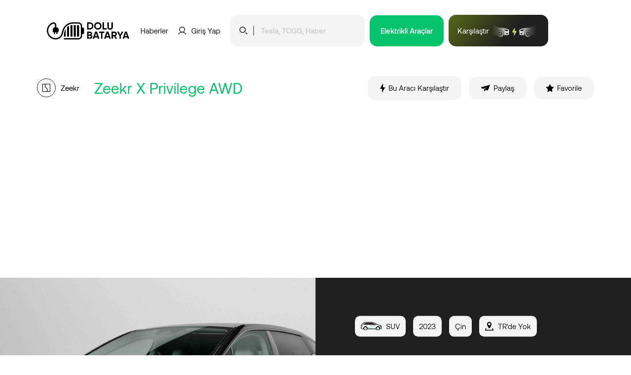

--- FILE ---
content_type: text/html; charset=UTF-8
request_url: https://dolubatarya.com/zeekr-x-privilege-awd
body_size: 70486
content:
<!DOCTYPE html>
<html class="no-js" lang="tr">
<head>
	<title>🔋Zeekr X Privilege AWD Özellikler, Fiyat ve Karşılaştırmalar - Dolubatarya</title>
	<meta charset="utf-8">
	<meta http-equiv="x-ua-compatible" content="ie=edge">
	<meta name="viewport" content="width=device-width, initial-scale=1, shrink-to-fit=no">
	
	<!-- Google tag (gtag.js) -->
	<script async src="https://www.googletagmanager.com/gtag/js?id=G-52VGLVEEEF"></script>
	<script>
	  window.dataLayer = window.dataLayer || [];
	  function gtag(){dataLayer.push(arguments);}
	  gtag('js', new Date());
	
	  gtag('config', 'G-52VGLVEEEF');
	</script>
	
	<script async src="https://pagead2.googlesyndication.com/pagead/js/adsbygoogle.js?client=ca-pub-3152938033497625"
     crossorigin="anonymous"></script>
		
	<meta name="generator" content="Dolubatarya">
	<meta name="copyright" content="Dolubatarya">
	<meta name="author" content="Dolubatarya">
	
	<base href="https://dolubatarya.com/" />
	<link rel="canonical" href="https://dolubatarya.com/zeekr-x-privilege-awd" />
	
	<meta name="robots" content="index,follow">
	<meta name="description" content="Zeekr X Privilege AWD fiyatı, ilk teslimatların Ekim 2023'te gerçekleştirileceği Avrupa'da 49.490 €'dan başlamaktadır. Shgm">
	
	<link rel="stylesheet" type="text/css" href="assets/fonts/Aeonik/Aeonik.css">
	<link rel="stylesheet" type="text/css" href="assets/toast/toast.min.css">
	<link rel="stylesheet" type="text/css" href="assets/swiper/swiper.min.css?v=7.4.1">
	<link rel="stylesheet" type="text/css" href="assets/slick/slick.css?v=1.8.1">
	<link rel="stylesheet" type="text/css" href="assets/slick/slick-theme.css?v=1.8.1">
	<link rel="stylesheet" type="text/css" href="assets/fancybox-master/dist/jquery.fancybox.min.css" />
	<link rel="stylesheet" type="text/css" href="assets/css/container.min.css">
	<link rel="stylesheet" type="text/css" href="assets/css/global.css">
	
	<link rel="apple-touch-icon" sizes="57x57" href="favicons/apple-icon-57x57.png">
	<link rel="apple-touch-icon" sizes="60x60" href="favicons/apple-icon-60x60.png">
	<link rel="apple-touch-icon" sizes="72x72" href="favicons/apple-icon-72x72.png">
	<link rel="apple-touch-icon" sizes="76x76" href="favicons/apple-icon-76x76.png">
	<link rel="apple-touch-icon" sizes="114x114" href="favicons/apple-icon-114x114.png">
	<link rel="apple-touch-icon" sizes="120x120" href="favicons/apple-icon-120x120.png">
	<link rel="apple-touch-icon" sizes="144x144" href="favicons/apple-icon-144x144.png">
	<link rel="apple-touch-icon" sizes="152x152" href="favicons/apple-icon-152x152.png">
	<link rel="apple-touch-icon" sizes="180x180" href="favicons/apple-icon-180x180.png">
	<link rel="icon" type="image/png" sizes="192x192" href="favicons/android-icon-192x192.png">
	<link rel="icon" type="image/png" sizes="32x32" href="favicons/favicon-32x32.png">
	<link rel="icon" type="image/png" sizes="96x96" href="favicons/favicon-96x96.png">
	<link rel="icon" type="image/png" sizes="16x16" href="favicons/favicon-16x16.png">
	<link rel="manifest" href="favicons/manifest.json">
	<meta name="msapplication-TileColor" content="#ffffff">
	<meta name="msapplication-TileImage" content="favicons/ms-icon-144x144.png">
	<meta name="theme-color" content="#000000">
	
	<meta property="og:type" content="website"/>
	<meta property="og:title" content="🔋Zeekr X Privilege AWD Özellikler, Fiyat ve Karşılaştırmalar - Dolubatarya" />
	<meta property="og:image" content="https://dolubatarya.com/uploads/2023/06/zeekr-x-eu-specs-price-12-768x432.jpg">
	<meta property="og:locale" content="tr_TR" />
	<meta property="og:site_name" content="Dolubatarya - Tüm Elektrikli Otomobiller, Elektrikli Araç Özellikleri Dolubatarya.com'da!"/>
	<meta property="og:url" content="https://dolubatarya.com/zeekr-x-privilege-awd" />
	<meta property="og:description" content="Zeekr X Privilege AWD fiyatı, ilk teslimatların Ekim 2023'te gerçekleştirileceği Avrupa'da 49.490 €'dan başlamaktadır. Shgm" />
	
	<meta property="twitter:card" content="summary">
	<meta property="twitter:url" content="https://dolubatarya.com/zeekr-x-privilege-awd">
	<meta property="twitter:title" content="🔋Zeekr X Privilege AWD Özellikler, Fiyat ve Karşılaştırmalar - Dolubatarya">
	<meta property="og:image" content="https://dolubatarya.com/uploads/2023/06/zeekr-x-eu-specs-price-12-768x432.jpg">
	<meta property="twitter:description" content="Zeekr X Privilege AWD fiyatı, ilk teslimatların Ekim 2023'te gerçekleştirileceği Avrupa'da 49.490 €'dan başlamaktadır. Shgm">
</head>
<body>

	<header class="header">
		<div class="container">
			<div class="row">
				<div class="col-lg-12">
					<div class="header-box">
						<div class="left">
							<a href="https://dolubatarya.com/" title="Dolubatarya - Tüm Elektrikli Otomobiller, Elektrikli Araç Özellikleri Dolubatarya.com'da!">
								<img src="https://dolubatarya.com/images/follow/dolu-batarya.svg" title="Dolubatarya - Tüm Elektrikli Otomobiller, Elektrikli Araç Özellikleri Dolubatarya.com'da!" alt="Dolubatarya - Tüm Elektrikli Otomobiller, Elektrikli Araç Özellikleri Dolubatarya.com'da!" />
							</a>
						</div>
						<div class="right">
							<ul class="desktop">
								<li class="menu_news_li">
									<a class="dark" href="haber" title="Haberler">
										Haberler
									</a>
								</li>
								<li class="menu_login_li ml-35 mr-35">
									<a class="login dark" href="giris-yap" title="Giriş Yap">
										<svg xmlns="http://www.w3.org/2000/svg" width="17.069" height="16.041" viewBox="0 0 17.069 16.041">
											<g id="user_icon" data-name="user icon" transform="translate(-831.263 -121.544)">
												<g id="user_icon_g" data-name="user icon g" transform="translate(829.263 119.545)">
													<path id="user_icon_path" data-name="user icon path" d="M-11157.169-107.79h-.254a8.4,8.4,0,0,0-7.123,4.155l-1.286-.74a9.868,9.868,0,0,1,5.315-4.351,5.935,5.935,0,0,1-2.76-5,5.971,5.971,0,0,1,5.982-5.945,5.971,5.971,0,0,1,5.982,5.945,5.933,5.933,0,0,1-2.764,5.007,9.866,9.866,0,0,1,5.313,4.352l-1.287.738A8.4,8.4,0,0,0-11157.169-107.79Zm0-1.475a4.487,4.487,0,0,0,4.378-4.466,4.49,4.49,0,0,0-4.5-4.47,4.491,4.491,0,0,0-4.5,4.47,4.488,4.488,0,0,0,4.376,4.466h.245Z" transform="translate(11167.832 121.675)" />
												</g>
											</g>
										</svg>
										<span>Giriş Yap</span>
									</a>
								</li>
								<li class="search">
									<div class="search__box">
										<div class="search-box">
											<div class="img">
												<img src="https://dolubatarya.com/images/icons/icon-search-black.svg" title="Ara" alt="Ara" />
											</div>
											<div class="separator"></div>
											<input type="text" id="search-desktop" placeholder="Tesla, TOGG, Haber" autocomplete="off" />
										</div>
										<div class="ajax-search-box">
											<div class="searching">
												<img src="https://dolubatarya.com/images/icons/loader-dark.gif" title="Aranıyor" alt="Aranıyor" />
												<span>Sonuçlar aranıyor...</span>
											</div>
											<ul id="ajax-search-results"></ul>
										</div>
									</div>
								</li>
								<li class="ml-10 menu_vehicles_li">
									<a href="araba" title="Elektrikli Araçlar" class="button green">
										<span>Elektrikli Araçlar</span>
									</a>
								</li>
																<li class="ml-10 menu_compore_li">
									<a class="compare-min-button" href="karsilastirma/araba" title="Araç Karşılaştır">
										<span>Karşılaştır</span>
										<img src="https://dolubatarya.com/images/icons/compare.svg" title="Karşılaştır" alt="Karşılaştır" />
									</a>
								</li>
																
								<li class="mobile_search_li">
									<a class="mobile_search_button">
										<img src="https://dolubatarya.com/images/icons/icon-search-black.svg" title="Ara" alt="Ara" />
									</a>
								</li>
								<li class="mobile_compore_li">
									<a class="compare-min-button" href="karsilastirma/araba" title="Araç Karşılaştır">
										<img src="https://dolubatarya.com/images/icons/compare.svg" title="Karşılaştır" alt="Karşılaştır" />
									</a>
								</li>
								<li class="mobile_menu_li">
									<a class="mobil_menu_button" href="javascript:;" title="Menü">
										<svg xmlns="http://www.w3.org/2000/svg" width="18.465" height="10.063" viewBox="0 0 18.465 10.063">
											<g id="mm_icon" data-name="mm_icon" transform="translate(-311.5 -113.5)">
												<line id="mm_icon_path_1" data-name="Line 49" x2="16.465" transform="translate(312.5 114.5)" fill="none" stroke="#000" stroke-linecap="round" stroke-width="2"/>
												<line id="mm_icon_path_2" data-name="Line 50" x2="16.465" transform="translate(312.5 122.563)" fill="none" stroke="#000" stroke-linecap="round" stroke-width="2"/>
											</g>
										</svg>
									</a>
								</li>
							</ul>
						</div>
					</div>
				</div>
			</div>
		</div>
	</header>
	
	<div class="search__popup">
		<div class="search__popup_container">
			<div class="hdr">
				<div class="left">
					<span>Arama</span>
				</div>
				<div class="right">
					<a class="close_search__popup">
						<svg xmlns="http://www.w3.org/2000/svg" width="18.075" height="18.075" viewBox="0 0 18.075 18.075">
							<g transform="translate(9.038 -7.623) rotate(45)">
								<path d="M2,23.562H0V0H2Z" transform="translate(10.781 0)" />
								<path d="M2,23.562H0V0H2Z" transform="translate(23.562 10.781) rotate(90)" />
							</g>
						</svg>
					</a>
				</div>
			</div>
			<div class="search__box">
				<div class="search-box">
					<div class="img">
						<img src="https://dolubatarya.com/images/icons/icon-search-black.svg" title="Ara" alt="Ara" />
					</div>
					<div class="separator"></div>
					<input type="text" id="search-mobile" placeholder="Tesla, TOGG, Haber" autocomplete="off" />
				</div>
				<div class="ajax-search-box-mobile">
					<div class="searching-mobile">
						<img src="https://dolubatarya.com/images/icons/loader-dark.gif" title="Aranıyor" alt="Aranıyor" />
						<span>Sonuçlar aranıyor...</span>
					</div>
					<ul id="ajax-search-results-mobile"></ul>
				</div>
			</div>
		</div>
	</div>
	
	<div class="mobile__menu__popup">
		<div class="mobile__menu__popup_container">
			<div class="container">
				<div class="row">
					<div class="col-lg-12">
						<div class="hdr">
							<div class="left">
								<a href="https://dolubatarya.com/" title="Dolubatarya - Tüm Elektrikli Otomobiller, Elektrikli Araç Özellikleri Dolubatarya.com'da!">
									<img src="https://dolubatarya.com/images/follow/dolu-batarya.svg" title="Dolubatarya - Tüm Elektrikli Otomobiller, Elektrikli Araç Özellikleri Dolubatarya.com'da!" alt="Dolubatarya - Tüm Elektrikli Otomobiller, Elektrikli Araç Özellikleri Dolubatarya.com'da!" />
								</a>
							</div>
							<div class="right">
								<a class="close_mobile__menu__popup">
									<svg xmlns="http://www.w3.org/2000/svg" width="18.075" height="18.075" viewBox="0 0 18.075 18.075">
										<g transform="translate(9.038 -7.623) rotate(45)">
											<path d="M2,23.562H0V0H2Z" transform="translate(10.781 0)" />
											<path d="M2,23.562H0V0H2Z" transform="translate(23.562 10.781) rotate(90)" />
										</g>
									</svg>
								</a>
							</div>
						</div>
						<ul>
							<li>
								<a href="araba" title="Elektrikli Araçlar" class="button green">
									Elektrikli Araçlar
								</a>
							</li>
							<li>
								<a class="dark" href="haber" title="Haberler">
									Haberler
								</a>
							</li>
							<li>
								<a class="login dark" href="giris-yap" title="Giriş Yap">
									<svg xmlns="http://www.w3.org/2000/svg" width="17.069" height="16.041" viewBox="0 0 17.069 16.041">
										<g id="user_icon" data-name="user icon" transform="translate(-831.263 -121.544)">
											<g id="user_icon_g" data-name="user icon g" transform="translate(829.263 119.545)">
												<path id="user_icon_path" data-name="user icon path" d="M-11157.169-107.79h-.254a8.4,8.4,0,0,0-7.123,4.155l-1.286-.74a9.868,9.868,0,0,1,5.315-4.351,5.935,5.935,0,0,1-2.76-5,5.971,5.971,0,0,1,5.982-5.945,5.971,5.971,0,0,1,5.982,5.945,5.933,5.933,0,0,1-2.764,5.007,9.866,9.866,0,0,1,5.313,4.352l-1.287.738A8.4,8.4,0,0,0-11157.169-107.79Zm0-1.475a4.487,4.487,0,0,0,4.378-4.466,4.49,4.49,0,0,0-4.5-4.47,4.491,4.491,0,0,0-4.5,4.47,4.488,4.488,0,0,0,4.376,4.466h.245Z" transform="translate(11167.832 121.675)" />
											</g>
										</g>
									</svg>
									<span>Giriş Yap / Üye Ol</span>
								</a>
							</li>
							<li>
								<a class="compare-min-button" href="karsilastirma/araba" title="Araç Karşılaştır">
									<span>Karşılaştır</span>
									<img src="https://dolubatarya.com/images/icons/compare.svg" title="Karşılaştır" alt="Karşılaştır" />
								</a>
							</li>
						</ul>
					</div>
				</div>
			</div>
		</div>
	</div>
	
	
	<section class="car-detail">
		<div class="container">
			<div class="row">
				<div class="col-lg-12">
					<div class="car-detail-header">
						<div class="left">
							<div class="brand">
								<div class="brand-image">
									<img src="https://dolubatarya.com/images/brands/zeekr-logo.png" title="Zeekr" alt="Zeekr" width="100" />
								</div>
								<span>Zeekr</span>
							</div>
							<div class="title">
								<h1>Zeekr X Privilege AWD</h1>
							</div>
						</div>
						<div class="right">
							<ul>
								<li>
									<a href="karsilastirma/araba/karsilastir?vehicle1=zeekr-x-privilege-awd" title="Bu Aracı Karşılaştır">
										<svg xmlns="http://www.w3.org/2000/svg" width="10.175" height="18.888" viewBox="0 0 10.175 18.888">
											<path id="c_compr" data-name="c_compr" d="M25.382,9.438H21.64V1.526L15.662,11.973c-.178.293-.045.529.3.529H19.7v7.912L25.68,9.967C25.858,9.675,25.725,9.438,25.382,9.438Z" transform="translate(-15.584 -1.526)"/>
										</svg>
										<span>Bu Aracı Karşılaştır</span>
									</a>
								</li>
								<li>
									<button id="car-share-button" class="open-share-popup">
										<svg xmlns="http://www.w3.org/2000/svg" width="17.405" height="13.452" viewBox="0 0 17.405 13.452">
											<path id="share_icon_black" data-name="share_icon_black" d="M22.184,13.79a.535.535,0,0,0-.13.02l-3.181.925L6.685,18.282s0,0,0,0H6.674a1.9,1.9,0,0,0-1.4,1.036A1.03,1.03,0,0,0,5.3,20.1a1.3,1.3,0,0,0,.552.577l3.365,1.476,7.055-3.4a.115.115,0,0,1,.038-.01.11.11,0,0,1,.075.2L11.231,22.78a.722.722,0,0,0-.307.589v3.674a.414.414,0,0,0,.622.1l2.736-2.289.009-.007-1.663-.736A.331.331,0,0,1,12.9,23.5l2.259,1a.315.315,0,0,1,.082.046l1.927.851a1.889,1.889,0,0,0,.584,0,1.252,1.252,0,0,0,.7-.374,3.576,3.576,0,0,0,.565-1.066l3.572-9.571C22.691,14.005,22.479,13.776,22.184,13.79Z" transform="translate(-5.21 -13.789)"/>
										</svg>
										<span>Paylaş</span>
									</button>
								</li>
								<li>
									<button class="open-login-popup">
										<svg xmlns="http://www.w3.org/2000/svg" width="15.231" height="14.468" viewBox="0 0 15.231 14.468">
											<path id="favorite_icon_black" data-name="favorite_icon_black" d="M12.122,9a.835.835,0,0,0-.243.739l.677,3.746a.823.823,0,0,1-.343.822.837.837,0,0,1-.891.061L7.95,12.61a.865.865,0,0,0-.381-.1H7.363a.618.618,0,0,0-.206.069L3.784,14.346a.888.888,0,0,1-.541.084.846.846,0,0,1-.678-.968l.678-3.746A.853.853,0,0,0,3,8.97L.251,6.305a.822.822,0,0,1-.2-.86.855.855,0,0,1,.677-.571l3.784-.549a.846.846,0,0,0,.67-.464L6.845.442A.774.774,0,0,1,7,.236L7.066.183a.5.5,0,0,1,.123-.1l.083-.03L7.4,0h.321a.855.855,0,0,1,.67.456l1.69,3.4a.847.847,0,0,0,.632.464l3.784.549a.863.863,0,0,1,.693.571.827.827,0,0,1-.221.86Z" transform="translate(0 0)"/>
										</svg>
										<span>Favorile</span>
									</button>
								</li>
							</ul>
						</div>
					</div>
				</div>
			</div>
		</div>
		<div class="car-detail-center">
			<div class="left">
				<div class="slider-1215782555-container">
					<div class="slider-1215782555">
						<div class="item">
							<a data-fancybox="zeekr-x-privilege-awd" href="https://dolubatarya.com/uploads/2023/06/zeekr-x-eu-specs-price-12.jpg" title="Zeekr X Privilege AWD" data-caption="Zeekr X Privilege AWD">
								<img src="https://dolubatarya.com/uploads/2023/06/zeekr-x-eu-specs-price-12.jpg" title="Zeekr X Privilege AWD" alt="Zeekr X Privilege AWD" />
							</a>
						</div>
						<div class="item">
							<a data-fancybox="zeekr-x-privilege-awd" href="https://dolubatarya.com/uploads/2023/06/zeekr-x-dimensions-12.jpg" title="Zeekr X Privilege AWD" data-caption="Zeekr X Privilege AWD">
								<img src="https://dolubatarya.com/uploads/2023/06/zeekr-x-dimensions-12-1536x864.jpg" title="Zeekr X Privilege AWD" alt="Zeekr X Privilege AWD" />
							</a>
						</div>
						<div class="item">
							<a data-fancybox="zeekr-x-privilege-awd" href="https://dolubatarya.com/uploads/2023/06/zeekr-x-range-wltp-privilege.jpg" title="Zeekr X Privilege AWD" data-caption="Zeekr X Privilege AWD">
								<img src="https://dolubatarya.com/uploads/2023/06/zeekr-x-range-wltp-privilege-1536x864.jpg" title="Zeekr X Privilege AWD" alt="Zeekr X Privilege AWD" />
							</a>
						</div>
						<div class="item">
							<a data-fancybox="zeekr-x-privilege-awd" href="https://dolubatarya.com/uploads/2023/06/zeekr-x-privilege-awd-interior-infotainment.jpg" title="Zeekr X Privilege AWD" data-caption="Zeekr X Privilege AWD">
								<img src="https://dolubatarya.com/uploads/2023/06/zeekr-x-privilege-awd-interior-infotainment-1536x1133.jpg" title="Zeekr X Privilege AWD" alt="Zeekr X Privilege AWD" />
							</a>
						</div>
						<div class="item">
							<a data-fancybox="zeekr-x-privilege-awd" href="https://dolubatarya.com/uploads/2023/06/zeekr-x-privilege-awd-rear-seats-12.jpg" title="Zeekr X Privilege AWD" data-caption="Zeekr X Privilege AWD">
								<img src="https://dolubatarya.com/uploads/2023/06/zeekr-x-privilege-awd-rear-seats-12-1536x1082.jpg" title="Zeekr X Privilege AWD" alt="Zeekr X Privilege AWD" />
							</a>
						</div>
					</div>
					<div class="slider-1215782555-buttons">
						<div class="prev-slider-1215782555 btn">
							<svg xmlns="http://www.w3.org/2000/svg" width="11.294" height="19.96" viewBox="0 0 11.294 19.96">
								<path id="Path_1201" data-name="Path 1201" d="M9.38,17.23.507,25.867c.047-.132,8.873-8.7,8.873-8.7L.5,8.6" transform="translate(0.914 -7.183)" fill="none" stroke="#fff" stroke-linecap="round" stroke-linejoin="round" stroke-miterlimit="10" stroke-width="2"/>
							</svg>
						</div>
						<div class="next-slider-1215782555 btn">	
							<svg xmlns="http://www.w3.org/2000/svg" width="11.646" height="20.76" viewBox="0 0 11.646 20.76">
								<g id="Group_382" data-name="Group 382" transform="translate(-110.482 1)">
									<g id="_13f6bb79c0ca65b9496027c206499b4f" data-name="13f6bb79c0ca65b9496027c206499b4f" transform="translate(121.128 18.76) rotate(180)">
										<path id="Path_1201" data-name="Path 1201" d="M9.638,19.761a1,1,0,0,1-.792-.39c-.506-.55-5.953-5.859-9.542-9.342A1,1,0,0,1-1,9.31a1,1,0,0,1,.305-.718L8.951-.719a1,1,0,0,1,1.414.025A1,1,0,0,1,10.34.719l-8.9,8.594c.9.872,2.484,2.415,4.061,3.953,1.4,1.362,2.512,2.454,3.314,3.245,1.674,1.649,1.674,1.649,1.768,1.916a1,1,0,0,1-.943,1.334Z" fill="#fff"/>
									</g>
								</g>
							</svg>
						</div>
					</div>
				</div>
			</div>
			<div class="right">
				<div class="box">
					<div class="top">
						<ul>
							<li>
																<img src="https://dolubatarya.com/images/icons/suv.svg" title="SUV" alt="SUV" />
																<span>SUV</span>
							</li>
							<li>
								<span>2023</span>
							</li>
														<li>
								<span>Çin</span>
							</li>
														<li>
								<svg xmlns="http://www.w3.org/2000/svg" width="17.131" height="18.099" viewBox="0 0 17.131 18.099">
									<path id="Path_1301" data-name="Path 1301" d="M17.577,16.382,16.34,12.669H14.983l.754,3.62H2.464l.754-3.62H1.861L.623,16.382A1.228,1.228,0,0,0,1.861,18.1H16.34A1.227,1.227,0,0,0,17.577,16.382ZM13.625,4.525a4.525,4.525,0,1,0-9.05,0c0,4.321,4.525,9.05,4.525,9.05S13.625,8.846,13.625,4.525Zm-6.968.054A2.443,2.443,0,1,1,9.1,7.023,2.442,2.442,0,0,1,6.657,4.579Z" transform="translate(-0.535)"></path>
								</svg>
																<span>TR'de Yok</span>
															</li>
						</ul>
					</div>
					<div class="bottom">
						<ul>
							<li>
								<div class="title orange">
									<svg id="Group_384" data-name="Group 384" xmlns="http://www.w3.org/2000/svg" width="18.359" height="18.247" viewBox="0 0 18.359 18.247">
										<path id="Path_1256" data-name="Path 1256" d="M24.986,33.189a1.027,1.027,0,0,0-.03-.3,1.086,1.086,0,0,0-1.118-.846c-2.144-.03-3.775-.03-5.769-.06H16.982l-1.087-.03c-1.993-.06-3.624-.091-5.769-.151a1.12,1.12,0,0,0-1.148.816,1.133,1.133,0,0,0-.03.3c-.06,2.235-.121,4.47-.151,6.675A1.047,1.047,0,0,0,9.884,40.74l7.4.181h.272l6.222.06A1.062,1.062,0,0,0,24.9,39.864C24.956,37.66,24.956,35.394,24.986,33.189Zm-4.108,6.192c-1.571-.03-2.839-.03-3.957-.03H16.8c-1.118-.03-2.386-.06-3.957-.091a2.051,2.051,0,0,0-1.51-1.6c.03-.816.06-1.661.06-2.688a1.883,1.883,0,0,0,1.54-1.359l.03-.06c.03-.03.03-.06.03-.121,1.45.03,2.718.06,3.957.091,1.269,0,2.537.03,3.957.03,0,.03.03.06.03.121l.03.06a1.922,1.922,0,0,0,1.48,1.42c0,1,0,1.873-.03,2.688A2.012,2.012,0,0,0,20.878,39.381Z" transform="translate(-6.628 -22.735)"></path>
										<path id="Path_1257" data-name="Path 1257" d="M18.739,10.157a1.094,1.094,0,0,0-.967-1.027c-2.114-.393-3.715-.695-5.678-1.057l-1.057-.181L9.98,7.681c-1.933-.393-3.534-.725-5.648-1.148a1.085,1.085,0,0,0-1.269.6,1.151,1.151,0,0,0-.091.3c-.453,2.175-.906,4.38-1.329,6.524a1.076,1.076,0,0,0,.876,1.329l.453.091.091-3.443a1.777,1.777,0,0,1,.06-.513A1.975,1.975,0,0,1,5,9.976c0-.03.03-.091.03-.121A1.846,1.846,0,0,0,6.778,8.768l.03-.06c.03-.03.03-.06.06-.091,1.42.272,2.658.544,3.9.785s2.477.453,3.9.725v.03c1.329,0,2.567.03,4.078.03v-.03Zm-3.926-3.5-.906-.634-.876-.634c-1.6-1.148-2.93-2.114-4.712-3.353a1.054,1.054,0,0,0-1.389.03.814.814,0,0,0-.211.242c-.785,1.118-1.6,2.235-2.386,3.353h.121c.936.181,1.752.362,2.567.513.181-.272.362-.513.574-.816a1.787,1.787,0,0,0,2.024-.272l.06-.03c.03-.03.06-.03.091-.06,1.178.846,2.2,1.571,3.232,2.3.03.03.06.03.091.06h.06c1.238.242,2.386.453,3.685.695-.664-.453-1.3-.906-2.024-1.389Z" transform="translate(-1.619 -1.787)"></path>
										<circle id="Ellipse_18" data-name="Ellipse 18" cx="1.722" cy="1.722" r="1.722" transform="translate(8.552 15.393) rotate(-89.516)"></circle>
									</svg>
									<span>Fiyat</span>
								</div>
								<div class="desc">
																		
																				<span>49,490 €</span>
																			
																	</div>
							</li>
							<li>
								<div class="title purple">
									<svg id="Group_386" data-name="Group 386" xmlns="http://www.w3.org/2000/svg" width="20.406" height="16.247" viewBox="0 0 20.406 16.247">
										<path id="Path_1258" data-name="Path 1258" d="M19.859,18.466c-.517.048-1.324.129-2.454.258-.6.065-1.26.129-1.922.194l-.339-.388a6.736,6.736,0,0,0-2.358-1.55,7.221,7.221,0,0,0-2.955-.517,8.541,8.541,0,0,0-3.1.743,8.536,8.536,0,0,0-4.457,5.086,9.066,9.066,0,0,0-.42,3.682,6.427,6.427,0,0,0,.129.953,6.293,6.293,0,0,0,.226.953A9.468,9.468,0,0,0,2.968,29.7l-.323.226A9.915,9.915,0,0,1,1.4,27.493a10.339,10.339,0,0,1,18.457-9.026Z" transform="translate(-0.806 -13.684)"></path>
										<path id="Path_1259" data-name="Path 1259" d="M45.632,56.236a2.824,2.824,0,0,0,2.051,3,2.985,2.985,0,0,0,2.5-.468c1.324-.856,7.9-4.812,8.348-5.086a.523.523,0,0,0,.226-.614.532.532,0,0,0-.4-.355.447.447,0,0,0-.145-.016c-.436.032-9.188.969-10,1.033A2.769,2.769,0,0,0,45.632,56.236Z" transform="translate(-38.383 -46.4)"></path>
									</svg>
									<span>Menzil</span>
								</div>
								<div class="desc">
									<span>400 km</span>
								</div>
							</li>
							<li>
								<div class="title burgundy">
									<svg xmlns="http://www.w3.org/2000/svg" width="21.691" height="24.968" viewBox="0 0 21.691 24.968">
										<path id="Path_1262" data-name="Path 1262" d="M20.772,3.134H20.7V.919a.92.92,0,0,0-1.84,0V3.134H16.387V.919a.92.92,0,0,0-1.84,0V3.134h-.066a.917.917,0,0,0-.921.919V6.675a3.666,3.666,0,0,0,2.934,3.412v1.438H4.195C1.841,11.525,0,12.889,0,14.631s1.843,3.106,4.195,3.106h9.848c1.364,0,2.518.827,2.518,1.8s-1.153,1.8-2.518,1.8H11.394a2.781,2.781,0,1,0,0,1.679h2.649c2.318,0,4.195-1.563,4.195-3.483s-1.882-3.484-4.195-3.484H4.195c-1.442,0-2.518-.754-2.518-1.427s1.076-1.427,2.518-1.427H18.337v-1.68h0V10.181a3.734,3.734,0,0,0,3.356-3.506V4.053a.922.922,0,0,0-.919-.919M8.738,23.29a1.1,1.1,0,1,1,1.1-1.1,1.1,1.1,0,0,1-1.1,1.1" />
									</svg>
									<span>Tüketim</span>
								</div>
								<div class="desc">
									<span>18.3 kWh <sup>/ 100 km</sup></span>
								</div>
							</li>
							<li>
								<div class="title green">
									<svg id="Group_385" data-name="Group 385" xmlns="http://www.w3.org/2000/svg" width="25.607" height="13.316" viewBox="0 0 25.607 13.316">
										<path id="Path_1254" data-name="Path 1254" d="M18.671,13.316H3.864A3.864,3.864,0,0,1,0,9.452V3.864A3.864,3.864,0,0,1,3.864,0H18.671a3.864,3.864,0,0,1,3.864,3.864V9.452a3.864,3.864,0,0,1-3.864,3.864M3.864,2.049A1.815,1.815,0,0,0,2.049,3.864V9.452a1.815,1.815,0,0,0,1.815,1.815H18.671a1.815,1.815,0,0,0,1.815-1.815V3.864a1.815,1.815,0,0,0-1.815-1.815Zm19.7,2.1V9.166a2.561,2.561,0,0,0,0-5.018"></path>
										<rect id="Rectangle_66" data-name="Rectangle 66" width="8.826" height="6.491" rx="0.954" transform="translate(3.671 3.413)"></rect>
									</svg>
									<span>Batarya</span>
								</div>
								<div class="desc">
									<span>69 kWh</span>
								</div>
							</li>
							<li>
								<div class="title turquoise">
									<svg xmlns="http://www.w3.org/2000/svg" width="26.238" height="19" viewBox="0 0 26.238 19">
										<path id="Path_1260" data-name="Path 1260" d="M28.786,21.4h-1.81a.452.452,0,0,0-.452.452v1.357H25.167V18.69a.452.452,0,0,0-.452-.452H23.136l-2.126-2.977a.452.452,0,0,0-.366-.19H17.476V13.714h1.357a.452.452,0,0,0,.452-.452v-1.81A.452.452,0,0,0,18.833,11H13.4a.452.452,0,0,0-.452.452v1.81a.452.452,0,0,0,.452.452h1.357v1.357H12.5a.452.452,0,0,0-.366.19l-2.126,2.977H7.524a.452.452,0,0,0-.452.452v4.524H5.714V21.857a.452.452,0,0,0-.452-.452H3.452A.452.452,0,0,0,3,21.857v5.429a.452.452,0,0,0,.452.452h1.81a.452.452,0,0,0,.452-.452V25.929H7.071v2.262a.452.452,0,0,0,.452.452h5.243l1.221,1.226A.452.452,0,0,0,14.31,30h9.048a.452.452,0,0,0,.321-.131l1.357-1.357a.452.452,0,0,0,.131-.321V25.929h1.357v1.357a.452.452,0,0,0,.452.452h1.81a.452.452,0,0,0,.452-.452V21.857A.452.452,0,0,0,28.786,21.4ZM17.825,23.051l-2.262,2.714a.453.453,0,1,1-.7-.579l1.647-1.972H14.762a.452.452,0,0,1-.348-.742l2.262-2.714a.453.453,0,1,1,.7.579L15.726,22.31h1.751a.452.452,0,0,1,.348.742Z" transform="translate(-3 -11)" />
									</svg>
									<span>Motor</span>
								</div>
								<div class="desc">
									<span>428 HP</span>
								</div>
							</li>
							<li>
								<div class="title soft-green">
									<svg id="Group_376" data-name="Group 376" xmlns="http://www.w3.org/2000/svg" xmlns:xlink="http://www.w3.org/1999/xlink" width="24.181" height="24.133" viewBox="0 0 24.181 24.133">
										<defs>
											<clipPath id="clip-path">
												<rect id="Rectangle_67" data-name="Rectangle 67" width="24.181" height="24.133" />
											</clipPath>
										</defs>
										<g id="Group_377" data-name="Group 377" clip-path="url(#clip-path)">
											<path id="Path_1268" data-name="Path 1268" d="M998.478,297.188h2.322a.9.9,0,0,0,.895-.895v-4.4a.9.9,0,0,0-.895-.895h-2.322Z" transform="translate(-977.515 -284.892)" />
											<path id="Path_1269" data-name="Path 1269" d="M131.739,705.038l1.514-.814-2.1-2.565-1.132,1.238a.53.53,0,0,0-.019.694l1.078,1.315a.53.53,0,0,0,.661.131" transform="translate(-127.153 -686.928)" />
											<path id="Path_1270" data-name="Path 1270" d="M223.123,258.264h-4.092a6.135,6.135,0,0,0-4.27,1.73l-6.4,6.207a.838.838,0,0,0-.061,1.137l1.857,2.232a.838.838,0,0,0,1.109.161l6.878-4.593h2.718l.312.594a1.033,1.033,0,0,0,.914.552h1.037a.945.945,0,0,0,.945-.945v-6.129a.945.945,0,0,0-.945-.945" transform="translate(-203.734 -252.842)" />
											<path id="Path_1271" data-name="Path 1271" d="M223.255,4.143h-2.59L222.335,0l-4.761,5.513h2.59l-1.671,4.141Z" transform="translate(-213.006 -0.003)" />
											<path id="Path_1272" data-name="Path 1272" d="M10.249,820.43H3.4a1.8,1.8,0,0,1-1.141-3.182l1.212-1-1.019-1.238-1.212,1a3.4,3.4,0,0,0,2.16,6.024h6.85Z" transform="translate(0 -797.901)" />
										</g>
									</svg>
									<span>Şarj</span>
								</div>
								<div class="desc">
									<span>%10-80: 28 dakika</span>
								</div>
							</li>
						</ul>
					</div>
				</div>
			</div>
		</div>
		
				<a class="car__detail__ads" href="https://www.hyundai.com/tr/tr/arac-satis/test-surusu?productCode=ioniq6&utm_source=Otomotiv&utm_medium=Fixed&utm_campaign=IONIQ_6_Automotive_December&utm_content=dolubatarya#srtdBookStep2utm_content=Dolubatarya" target="_blank">
			<img style="width:max-content;" src="https://dolubatarya.com/images/ads/ahahahhyundainisan-5308.jpg" title="Ahahahhyundainisan" alt="Ahahahhyundainisan" />
		</a>
				
		<div class="container cnt_pd">
			<div class="row">
				<div class="col-lg-12">
					<div class="car-detail-footer"><!-- .no-margin-top -->
						<div class="column">
							<div class="title">
								<svg id="Group_375" data-name="Group 375" xmlns="http://www.w3.org/2000/svg" width="31.368" height="24.975" viewBox="0 0 31.368 24.975">
									<path id="Path_1258" data-name="Path 1258" d="M30.095,21.035c-.794.074-2.035.2-3.773.4-.918.1-1.936.2-2.954.3l-.521-.6a10.355,10.355,0,0,0-3.624-2.383,11.1,11.1,0,0,0-4.543-.794A13.129,13.129,0,0,0,9.914,19.1a13.121,13.121,0,0,0-6.851,7.819,13.937,13.937,0,0,0-.645,5.66,9.88,9.88,0,0,0,.2,1.465,9.674,9.674,0,0,0,.348,1.465,14.554,14.554,0,0,0,1.167,2.8l-.5.348a15.242,15.242,0,0,1-1.911-3.748A15.893,15.893,0,0,1,30.095,21.035Z" transform="translate(-0.806 -13.684)" fill="#9672db"/>
									<path id="Path_1259" data-name="Path 1259" d="M45.639,58.136a4.341,4.341,0,0,0,3.152,4.617,4.588,4.588,0,0,0,3.847-.72c2.035-1.316,12.138-7.4,12.833-7.819a.8.8,0,0,0,.348-.943.818.818,0,0,0-.621-.546.687.687,0,0,0-.223-.025c-.67.05-14.124,1.489-15.365,1.589A4.256,4.256,0,0,0,45.639,58.136Z" transform="translate(-34.495 -43.015)" fill="#9672db"/>
								</svg>
								<span>Güç ve Hız</span>
							</div>
							<div class="list">
								<div class="box">
									<div class="left">
										<span>Motor Gücü</span>
									</div>
									<div class="right">
																				<span>428 HP</span>
																			</div>
								</div>
								<div class="box">
									<div class="left">
										<span>Tork</span>
									</div>
									<div class="right">
																				<span>543 Nm</span>
																			</div>
								</div>
								<div class="box">
									<div class="left">
										<span>Azami Hız</span>
									</div>
									<div class="right">
																				<span>180 km/s</span>
																			</div>
								</div>
								<div class="box">
									<div class="left">
										<span>0-100 km/s</span>
									</div>
									<div class="right">
																				<span>3.8 s</span>
																			</div>
								</div>
								<div class="box">
									<div class="left">
										<span>Motor Sayısı</span>
									</div>
									<div class="right">
																				<span>Dual Motor</span>
																			</div>
								</div>
								<div class="box">
									<div class="left">
										<span>Sürüş Sistemi</span>
									</div>
									<div class="right">
																				<span>AWD</span>
																			</div>
								</div>
								<div class="box">
									<div class="left">
										<span>Motor Türü</span>
									</div>
									<div class="right">
																				<span>Permanent Magnet Synchronous Motor</span>
																			</div>
								</div>
							</div>
						</div>
						<div class="column">
							<div class="title">
								<svg id="Group_763" data-name="Group 763" xmlns="http://www.w3.org/2000/svg" xmlns:xlink="http://www.w3.org/1999/xlink" width="25.945" height="25.894" viewBox="0 0 25.945 25.894">
									<defs>
										<clipPath id="clip-path">
											<rect id="Rectangle_67" data-name="Rectangle 67" width="25.945" height="25.894" fill="#8da231"/>
										</clipPath>
									</defs>
									<g id="Group_377" data-name="Group 377" clip-path="url(#clip-path)">
										<path id="Path_1268" data-name="Path 1268" d="M998.478,297.639h2.492a.96.96,0,0,0,.96-.96v-4.717a.96.96,0,0,0-.96-.96h-2.492Z" transform="translate(-975.985 -284.447)" fill="#8da231"/>
										<path id="Path_1269" data-name="Path 1269" d="M131.874,705.285l1.624-.873-2.255-2.752-1.215,1.328a.569.569,0,0,0-.02.745l1.156,1.411a.569.569,0,0,0,.71.141" transform="translate(-126.954 -685.853)" fill="#8da231"/>
										<path id="Path_1270" data-name="Path 1270" d="M224.219,258.264h-4.39a6.583,6.583,0,0,0-4.582,1.856l-6.87,6.66a.9.9,0,0,0-.065,1.22l1.992,2.395a.9.9,0,0,0,1.19.173l7.38-4.928h2.917l.335.637a1.108,1.108,0,0,0,.981.592h1.113a1.014,1.014,0,0,0,1.014-1.014v-6.576a1.014,1.014,0,0,0-1.014-1.014" transform="translate(-203.415 -252.446)" fill="#8da231"/>
										<path id="Path_1271" data-name="Path 1271" d="M223.669,4.445h-2.779L222.683,0l-5.109,5.915h2.78l-1.793,4.444Z" transform="translate(-212.673 -0.003)" fill="#8da231"/>
										<path id="Path_1272" data-name="Path 1272" d="M11,820.825H3.647a1.927,1.927,0,0,1-1.224-3.414l1.3-1.071L2.63,815.012l-1.3,1.071a3.647,3.647,0,0,0,2.318,6.463H11Z" transform="translate(0 -796.652)" fill="#8da231"/>
									</g>
								</svg>
								<span>Batarya ve Şarj</span>
							</div>
							<div class="list">
								<div class="box">
									<div class="left">
										<span>Batarya</span>
									</div>
									<div class="right">
																				69 kWh
																			</div>
								</div>
								<div class="box">
									<div class="left">
										<span>Menzil</span>
									</div>
									<div class="right">
																				400 km
																			</div>
								</div>
								<div class="box">
									<div class="left">
										<span>DC Şarj Hızı</span>
									</div>
									<div class="right">
																				150 kW
																			</div>
								</div>
								<div class="box">
									<div class="left">
										<span>AC Şarj Hızı</span>
									</div>
									<div class="right">
																				22 kW
																			</div>
								</div>
								<div class="box">
									<div class="left">
										<span>DC Şarj Süresi</span>
									</div>
									<div class="right">
																				28 dakika																			</div>
								</div>
								<div class="box">
									<div class="left">
										<span>AC Şarj Süresi</span>
									</div>
									<div class="right">
																				4 saat																			</div>
								</div>
								<div class="box">
									<div class="left">
										<span>Şehir İçi Tüketim</span>
									</div>
									<div class="right">
										-									</div>
								</div>
								<div class="box">
									<div class="left">
										<span>Şehir Dışı Tüketim</span>
									</div>
									<div class="right">
										-									</div>
								</div>
								<div class="box">
									<div class="left">
										<span>Ortalama Tüketim</span>
									</div>
									<div class="right">
																				18.3 kWh <sup>/ 100 km</sup>
																			</div>
								</div>
							</div>
						</div>
						<div class="column">
							<div class="title">
								<svg xmlns="http://www.w3.org/2000/svg" width="21.995" height="21.995" viewBox="0 0 21.995 21.995">
									<g id="Group_764" data-name="Group 764" transform="translate(-521 -1156.005)">
										<path id="Path_1303" data-name="Path 1303" d="M1.191,8.1h0A1.193,1.193,0,0,0,2.384,6.905V4.071L7.7,9.389A1.192,1.192,0,1,0,9.389,7.7L4.07,2.385H6.888A1.193,1.193,0,0,0,8.08,1.192,1.194,1.194,0,0,0,6.888,0h-5.7A1.2,1.2,0,0,0,0,1.193V6.905A1.193,1.193,0,0,0,1.191,8.1" transform="translate(521 1156.005)" fill="#1c3eaf"/>
										<path id="Path_1304" data-name="Path 1304" d="M7.77,12.542c-.007.007-.044.044-.066.068l-5.32,5.316V15.091a1.192,1.192,0,0,0-2.384,0V20.8A1.193,1.193,0,0,0,1.192,22h5.7a1.192,1.192,0,0,0,0-2.384H4.07l5.306-5.306A1.192,1.192,0,1,0,7.77,12.542m.2.333h0Zm0,0Z" transform="translate(521 1156.005)" fill="#1c3eaf"/>
										<path id="Path_1305" data-name="Path 1305" d="M20.8,0H15.082a1.192,1.192,0,0,0,0,2.384h2.842L12.61,7.7A1.192,1.192,0,0,0,14.3,9.39l5.315-5.319V6.9A1.192,1.192,0,0,0,22,6.9V1.192A1.194,1.194,0,0,0,20.8,0" transform="translate(521 1156.005)" fill="#1c3eaf"/>
										<path id="Path_1306" data-name="Path 1306" d="M20.8,13.9a1.193,1.193,0,0,0-1.192,1.192v2.834l-5.3-5.3A1.192,1.192,0,0,0,12.5,14.183a.852.852,0,0,0,.108.109l5.318,5.319H15.083a1.192,1.192,0,1,0,0,2.384H20.8A1.194,1.194,0,0,0,22,20.8V15.09A1.193,1.193,0,0,0,20.8,13.9" transform="translate(521 1156.005)" fill="#1c3eaf"/>
									</g>
								</svg>
								<span>Araç Ölçüleri</span>
							</div>
							<div class="list">
								<div class="box">
									<div class="left">
										<span>Ağırlık</span>
									</div>
									<div class="right">
																				1960 kg
																			</div>
								</div>
								<div class="box">
									<div class="left">
										<span>Uzunluk</span>
									</div>
									<div class="right">
																				4432 mm
																			</div>
								</div>
								<div class="box">
									<div class="left">
										<span>Genişlik</span>
									</div>
									<div class="right">
																				1836 mm
																			</div>
								</div>
								<div class="box">
									<div class="left">
										<span>Yükseklik</span>
									</div>
									<div class="right">
																				1566 mm
																			</div>
								</div>
								<div class="box">
									<div class="left">
										<span>Bagaj Hacmi</span>
									</div>
									<div class="right">
																				362 litre
																			</div>
								</div>
							</div>
						</div>
						<div class="column">
							<div class="title">
								<svg xmlns="http://www.w3.org/2000/svg" width="30" height="22" viewBox="0 0 30 22">
									<g transform="translate(-1 -5)">
										<path d="M3,22V9a2,2,0,0,0-2,2V25a2,2,0,0,0,2,2h9.38A11.19,11.19,0,0,0,6,25,3,3,0,0,1,3,22ZM29,9V22a3,3,0,0,1-3,3,11.19,11.19,0,0,0-6.38,2H29a2,2,0,0,0,2-2V11A2,2,0,0,0,29,9Z" fill="#626262"/>
										<path d="M6,5A1,1,0,0,0,5,6V22a1,1,0,0,0,1,1,13.31,13.31,0,0,1,8.28,2.9l.72.58V5.18A3,3,0,0,0,14,5ZM27,22V6a1,1,0,0,0-1-1H18a3,3,0,0,0-1,.18v21.3l.72-.58A13.31,13.31,0,0,1,26,23a1,1,0,0,0,1-1Z" fill="#626262"/>
									</g>
								</svg>
								<span>Ekstra Özellikler</span>
							</div>
							<div class="list">
								<div class="box">
									<div class="left">
										<span>Araç Türü</span>
									</div>
									<div class="right">
																				SUV																			</div>
								</div>
								<div class="box">
									<div class="left">
										<span>Çıkış Tarihi</span>
									</div>
									<div class="right">
																				2023																			</div>
								</div>
								<div class="box">
									<div class="left">
										<span>Otonom Sürüş</span>
									</div>
									<div class="right">
										-									</div>
								</div>
								<div class="box">
									<div class="left">
										<span>Üretim Yeri</span>
									</div>
									<div class="right">
																				Çin																			</div>
								</div>
								<div class="box">
									<div class="left">
										<span>Güvenlik</span>
									</div>
									<div class="right">
										-									</div>
								</div>
								<div class="box">
									<div class="left">
										<span>Isı Pompası</span>
									</div>
									<div class="right">
										Yok									</div>
								</div>
								<div class="box">
									<div class="left">
										<span>V2L</span>
									</div>
									<div class="right">
										Yok									</div>
								</div>
								<div class="box">
									<div class="left">
										<span>Diğer</span>
									</div>
									<div class="right">
																				Dingil mesafesi: 2.750 mm; Yerden Yükseklik: 170 mm; Sürükleme Katsayısı: 0.28 Cd; Çekme: 1.600 kg																			</div>
								</div>
							</div>
						</div>
					</div>
				</div>
			</div>
		</div>
		<div class="container">
			<div class="row">
				<div class="col-lg-12">
					<div class="features_content">
												<div class="title">
							<svg xmlns="http://www.w3.org/2000/svg" width="17.208" height="22.322" viewBox="0 0 17.208 22.322">
								<path id="featured" data-name="featured" d="M5.128,17.708,2.68,21.486l.26,1.236,1.232-.264,2.446-3.776a9.71,9.71,0,0,1-1.492-.974Zm10.361-1.32c.016-.034.027-.071.042-.107a3.517,3.517,0,0,0,.16-.415c.007-.026.01-.051.019-.074q.068-.234.114-.474v-.024a6.032,6.032,0,0,0-1.073-4.245l1.291-1.993a3.362,3.362,0,0,0,3.391-1.142C20.506,6.26,19.2,3.505,16.52,1.76S10.8-.059,9.726,1.593a3.38,3.38,0,0,0,.341,3.573L8.774,7.158A5.988,5.988,0,0,0,4.468,7.9a.052.052,0,0,0-.02.009,4.343,4.343,0,0,0-.386.3c-.02.016-.043.031-.059.048a3.516,3.516,0,0,0-.315.316c-.023.028-.056.052-.078.081a3.607,3.607,0,0,0-.337.448c-1.609,2.48-.236,6.233,3.061,8.381s7.278,1.876,8.884-.6a3.87,3.87,0,0,0,.271-.489ZM14.541,4.811c-1.031-.671-1.535-1.729-1.122-2.367s1.582-.607,2.611.064,1.532,1.731,1.122,2.367-1.579.607-2.611-.064Z" transform="translate(-2.6 -0.401)" fill="#1f1f1f"/>
							</svg>
							<span>Öne Çıkan Özellikler</span>
						</div>
						<ul>
														<li>Zeekr X Privilege AWD, tamamen elektrikli crossover'ın yüksek donanımlı versiyonudur. İlk olarak Haziran 2023'te Avrupa pazarlarına sunulmuştur.</li>
														<li>Geely'nin SEA (Sürdürülebilir Deneyim Mimarisi) platformunu temel alan Zeekr X Privilege, WLTP test döngüsüne göre 400 kilometrelik bir menzil sunmaktadır.</li>
														<li>Çift motorlu Zeekr X, 428 HP'lik bir güç aktarım mekanizması ile donatılmıştır.</li>
														<li>Zeekr X Privilege AWD fiyatı, ilk teslimatların Ekim 2023'te gerçekleştirileceği Avrupa'da 49.490 €'dan başlamaktadır.</li>
														<li>Geely, tüm Zeekr X modellerini Çin'in Ningbo kentindeki 'akıllı fabrikasında' üretmektedir.</li>
													</ul>
												<div class="content">
							<p><iframe loading="lazy" title="#ZEEKR X Official Launch Video | Dolubatarya #electricvehicles" src="https://www.youtube.com/embed/lHRxXISeeN8" width="831" height="478" frameborder="0" allowfullscreen="allowfullscreen"></iframe></p>						</div>
					</div>
				</div>
			</div>
		</div>
	</section>
	
	<section class="discover">
		<div class="container">
			<div class="row">
				<div class="col-lg-12">
					<div class="flex">
						<div class="left">
							<h3>Araç Tipine Göre Keşfet!</h3>
						</div>
						<div class="right">
							<ul>
								<li>
									<a href="araba?vehicle_types=1" title="SUV">
										<div class="icon">
											<img src="https://dolubatarya.com/images/icons/suv.svg" title="SUV" alt="SUV" />
										</div>
										<span>
											SUV											<svg xmlns="http://www.w3.org/2000/svg" width="15.49" height="12.742" viewBox="0 0 15.49 12.742">
												<g id="Group_1050" data-name="Group 1050" transform="translate(-961.05 -3076.444)">
													<path id="Path_1511" data-name="Path 1511" d="M0,5.159m5.3,5.161c-.028-.079-5.3-5.2-5.3-5.2L5.306,0" transform="translate(975.64 3087.914) rotate(180)" fill="none" stroke="#1f1f1f" stroke-linecap="round" stroke-linejoin="round" stroke-miterlimit="10" stroke-width="1.8"/>
													<line id="Line_48" data-name="Line 48" x1="13.147" transform="translate(961.95 3082.754)" fill="none" stroke="#1f1f1f" stroke-linecap="round" stroke-width="1.8"/>
												</g>
											</svg>
										</span>
									</a>
								</li>
								<li>
									<a href="araba?vehicle_types=2" title="Sedan">
										<div class="icon">
											<img src="https://dolubatarya.com/images/icons/sedan.svg" title="Sedan" alt="Sedan" />
										</div>
										<span>
											Sedan											<svg xmlns="http://www.w3.org/2000/svg" width="15.49" height="12.742" viewBox="0 0 15.49 12.742">
												<g id="Group_1050" data-name="Group 1050" transform="translate(-961.05 -3076.444)">
													<path id="Path_1511" data-name="Path 1511" d="M0,5.159m5.3,5.161c-.028-.079-5.3-5.2-5.3-5.2L5.306,0" transform="translate(975.64 3087.914) rotate(180)" fill="none" stroke="#1f1f1f" stroke-linecap="round" stroke-linejoin="round" stroke-miterlimit="10" stroke-width="1.8"/>
													<line id="Line_48" data-name="Line 48" x1="13.147" transform="translate(961.95 3082.754)" fill="none" stroke="#1f1f1f" stroke-linecap="round" stroke-width="1.8"/>
												</g>
											</svg>
										</span>
									</a>
								</li>
								<li>
									<a href="araba?vehicle_types=3" title="Hatchback">
										<div class="icon">
											<img src="https://dolubatarya.com/images/icons/hatchback.svg" title="Hatchback" alt="Hatchback" />
										</div>
										<span>
											Hatchback											<svg xmlns="http://www.w3.org/2000/svg" width="15.49" height="12.742" viewBox="0 0 15.49 12.742">
												<g id="Group_1050" data-name="Group 1050" transform="translate(-961.05 -3076.444)">
													<path id="Path_1511" data-name="Path 1511" d="M0,5.159m5.3,5.161c-.028-.079-5.3-5.2-5.3-5.2L5.306,0" transform="translate(975.64 3087.914) rotate(180)" fill="none" stroke="#1f1f1f" stroke-linecap="round" stroke-linejoin="round" stroke-miterlimit="10" stroke-width="1.8"/>
													<line id="Line_48" data-name="Line 48" x1="13.147" transform="translate(961.95 3082.754)" fill="none" stroke="#1f1f1f" stroke-linecap="round" stroke-width="1.8"/>
												</g>
											</svg>
										</span>
									</a>
								</li>
								<li>
									<a href="araba?vehicle_types=4" title="Sports">
										<div class="icon">
											<img src="https://dolubatarya.com/images/icons/sports.svg" title="Sports" alt="Sports" />
										</div>
										<span>
											Sports											<svg xmlns="http://www.w3.org/2000/svg" width="15.49" height="12.742" viewBox="0 0 15.49 12.742">
												<g id="Group_1050" data-name="Group 1050" transform="translate(-961.05 -3076.444)">
													<path id="Path_1511" data-name="Path 1511" d="M0,5.159m5.3,5.161c-.028-.079-5.3-5.2-5.3-5.2L5.306,0" transform="translate(975.64 3087.914) rotate(180)" fill="none" stroke="#1f1f1f" stroke-linecap="round" stroke-linejoin="round" stroke-miterlimit="10" stroke-width="1.8"/>
													<line id="Line_48" data-name="Line 48" x1="13.147" transform="translate(961.95 3082.754)" fill="none" stroke="#1f1f1f" stroke-linecap="round" stroke-width="1.8"/>
												</g>
											</svg>
										</span>
									</a>
								</li>
								<li>
									<a href="araba?vehicle_types=5" title="Pickup">
										<div class="icon">
											<img src="https://dolubatarya.com/images/icons/pickup.svg" title="Pickup" alt="Pickup" />
										</div>
										<span>
											Pickup											<svg xmlns="http://www.w3.org/2000/svg" width="15.49" height="12.742" viewBox="0 0 15.49 12.742">
												<g id="Group_1050" data-name="Group 1050" transform="translate(-961.05 -3076.444)">
													<path id="Path_1511" data-name="Path 1511" d="M0,5.159m5.3,5.161c-.028-.079-5.3-5.2-5.3-5.2L5.306,0" transform="translate(975.64 3087.914) rotate(180)" fill="none" stroke="#1f1f1f" stroke-linecap="round" stroke-linejoin="round" stroke-miterlimit="10" stroke-width="1.8"/>
													<line id="Line_48" data-name="Line 48" x1="13.147" transform="translate(961.95 3082.754)" fill="none" stroke="#1f1f1f" stroke-linecap="round" stroke-width="1.8"/>
												</g>
											</svg>
										</span>
									</a>
								</li>
								<li>
									<a href="araba?vehicle_types=6" title="MPV">
										<div class="icon">
											<img src="https://dolubatarya.com/images/icons/mpv.svg" title="MPV" alt="MPV" />
										</div>
										<span>
											MPV											<svg xmlns="http://www.w3.org/2000/svg" width="15.49" height="12.742" viewBox="0 0 15.49 12.742">
												<g id="Group_1050" data-name="Group 1050" transform="translate(-961.05 -3076.444)">
													<path id="Path_1511" data-name="Path 1511" d="M0,5.159m5.3,5.161c-.028-.079-5.3-5.2-5.3-5.2L5.306,0" transform="translate(975.64 3087.914) rotate(180)" fill="none" stroke="#1f1f1f" stroke-linecap="round" stroke-linejoin="round" stroke-miterlimit="10" stroke-width="1.8"/>
													<line id="Line_48" data-name="Line 48" x1="13.147" transform="translate(961.95 3082.754)" fill="none" stroke="#1f1f1f" stroke-linecap="round" stroke-width="1.8"/>
												</g>
											</svg>
										</span>
									</a>
								</li>
								<li>
									<a href="araba?vehicle_types=7" title="Station Vagon">
										<div class="icon">
											<img src="https://dolubatarya.com/images/icons/station-vagon.svg" title="Station Vagon" alt="Station Vagon" />
										</div>
										<span>
											Station Vagon											<svg xmlns="http://www.w3.org/2000/svg" width="15.49" height="12.742" viewBox="0 0 15.49 12.742">
												<g id="Group_1050" data-name="Group 1050" transform="translate(-961.05 -3076.444)">
													<path id="Path_1511" data-name="Path 1511" d="M0,5.159m5.3,5.161c-.028-.079-5.3-5.2-5.3-5.2L5.306,0" transform="translate(975.64 3087.914) rotate(180)" fill="none" stroke="#1f1f1f" stroke-linecap="round" stroke-linejoin="round" stroke-miterlimit="10" stroke-width="1.8"/>
													<line id="Line_48" data-name="Line 48" x1="13.147" transform="translate(961.95 3082.754)" fill="none" stroke="#1f1f1f" stroke-linecap="round" stroke-width="1.8"/>
												</g>
											</svg>
										</span>
									</a>
								</li>
								<li>
									<a href="araba?vehicle_types=8" title="VAN">
										<div class="icon">
											<img src="https://dolubatarya.com/images/icons/van.svg" title="VAN" alt="VAN" />
										</div>
										<span>
											VAN											<svg xmlns="http://www.w3.org/2000/svg" width="15.49" height="12.742" viewBox="0 0 15.49 12.742">
												<g id="Group_1050" data-name="Group 1050" transform="translate(-961.05 -3076.444)">
													<path id="Path_1511" data-name="Path 1511" d="M0,5.159m5.3,5.161c-.028-.079-5.3-5.2-5.3-5.2L5.306,0" transform="translate(975.64 3087.914) rotate(180)" fill="none" stroke="#1f1f1f" stroke-linecap="round" stroke-linejoin="round" stroke-miterlimit="10" stroke-width="1.8"/>
													<line id="Line_48" data-name="Line 48" x1="13.147" transform="translate(961.95 3082.754)" fill="none" stroke="#1f1f1f" stroke-linecap="round" stroke-width="1.8"/>
												</g>
											</svg>
										</span>
									</a>
								</li>
								<li>
									<a href="araba?vehicle_types=9" title="Truck">
										<div class="icon">
											<img src="https://dolubatarya.com/images/icons/truck.svg" title="Truck" alt="Truck" />
										</div>
										<span>
											Truck											<svg xmlns="http://www.w3.org/2000/svg" width="15.49" height="12.742" viewBox="0 0 15.49 12.742">
												<g id="Group_1050" data-name="Group 1050" transform="translate(-961.05 -3076.444)">
													<path id="Path_1511" data-name="Path 1511" d="M0,5.159m5.3,5.161c-.028-.079-5.3-5.2-5.3-5.2L5.306,0" transform="translate(975.64 3087.914) rotate(180)" fill="none" stroke="#1f1f1f" stroke-linecap="round" stroke-linejoin="round" stroke-miterlimit="10" stroke-width="1.8"/>
													<line id="Line_48" data-name="Line 48" x1="13.147" transform="translate(961.95 3082.754)" fill="none" stroke="#1f1f1f" stroke-linecap="round" stroke-width="1.8"/>
												</g>
											</svg>
										</span>
									</a>
								</li>
								<li>
									<a href="araba?vehicle_types=11" title="Bus">
										<div class="icon">
											<img src="https://dolubatarya.com/images/icons/bus.svg" title="Bus" alt="Bus" />
										</div>
										<span>
											Bus											<svg xmlns="http://www.w3.org/2000/svg" width="15.49" height="12.742" viewBox="0 0 15.49 12.742">
												<g id="Group_1050" data-name="Group 1050" transform="translate(-961.05 -3076.444)">
													<path id="Path_1511" data-name="Path 1511" d="M0,5.159m5.3,5.161c-.028-.079-5.3-5.2-5.3-5.2L5.306,0" transform="translate(975.64 3087.914) rotate(180)" fill="none" stroke="#1f1f1f" stroke-linecap="round" stroke-linejoin="round" stroke-miterlimit="10" stroke-width="1.8"/>
													<line id="Line_48" data-name="Line 48" x1="13.147" transform="translate(961.95 3082.754)" fill="none" stroke="#1f1f1f" stroke-linecap="round" stroke-width="1.8"/>
												</g>
											</svg>
										</span>
									</a>
								</li>
							</ul>
						</div>
					</div>
				</div>
			</div>
		</div>
	</section>
	
	
	<footer class="footer">
		<div class="container">
			<div class="row">
				<div class="col-lg-12">
					<div class="footer-box">
						<div class="left">
							<div class="box">
								<img src="https://dolubatarya.com/images/follow/dolu-batarya-amblem.svg" title="Dolubatarya - Tüm Elektrikli Otomobiller, Elektrikli Araç Özellikleri Dolubatarya.com'da!" alt="Dolubatarya - Tüm Elektrikli Otomobiller, Elektrikli Araç Özellikleri Dolubatarya.com'da!" />
								<span>Geleceğin araç kılavuzu!</span>
							</div>
						</div>
						<div class="right">
							<ul class="nav"><li><a class="hover-effect-line-up" href="hakkimizda" title="Hakkımızda">Hakkımızda</a></li><li><a class="hover-effect-line-up" href="gizlilik-politikasi" title="Gizlilik Politikası">Gizlilik Politikası</a></li><li><a class="hover-effect-line-up" href="cerez-politikasi" title="Çerez Politikası">Çerez Politikası</a></li><li><a class="hover-effect-line-up" href="javascript:;" title="Çerez Ayarları">Çerez Ayarları</a></li><li><a class="hover-effect-line-up" href="reklam" title="Reklam">Reklam</a></li><li><a class="hover-effect-line-up" href="kariyer" title="Kariyer">Kariyer</a></li><li><a class="hover-effect-line-up" href="iletisim" title="İletişim">İletişim</a></li></ul>
							<ul class="social">
								<li>
									<a href="https://www.facebook.com/dolubatarya" title="Dolubatarya Facebook" target="_blank">	
										<svg xmlns="http://www.w3.org/2000/svg" width="19.688" height="19.615" viewBox="0 0 19.688 19.615">
											<path id="Path_1215" data-name="Path 1215" d="M9.844,0A9.845,9.845,0,0,0,7.466,19.4V12.852H5.436V9.844h2.03v-1.3c0-3.35,1.516-4.9,4.806-4.9a10.873,10.873,0,0,1,2.14.245V6.615c-.232-.024-.636-.037-1.137-.037-1.614,0-2.238.611-2.238,2.2V9.844h3.215L13.7,12.852H11.037v6.763A9.844,9.844,0,0,0,9.844,0Z" />
										</svg>
									</a>
								</li>
								<li>
									<a href="https://x.com/dolubatarya" title="Dolubatarya X" target="_blank">
										<svg xmlns="http://www.w3.org/2000/svg" width="18.047" height="16.313" viewBox="0 0 18.047 16.313">
											<path id="Path_1214" data-name="Path 1214" d="M144.213,3.808h2.767l-6.046,6.91,7.112,9.4h-5.569l-4.362-5.7-4.991,5.7h-2.769l6.466-7.391L130,3.808h5.71l3.943,5.212Zm-.971,14.656h1.533l-9.9-13.087h-1.646Z" transform="translate(-130 -3.808)" />
										</svg>
									</a>
								</li>
								<li>
									<a href="https://www.instagram.com/dolubatarya" title="Dolubatarya Instagram" target="_blank">
										<svg xmlns="http://www.w3.org/2000/svg" width="19.676" height="19.683" viewBox="0 0 19.676 19.683">
											<g id="Group_1186" data-name="Group 1186" transform="translate(-1020.303 -2485)">
												<path id="Path_1211" data-name="Path 1211" d="M265.844,1.773c2.63,0,2.942.012,3.976.058a5.393,5.393,0,0,1,1.826.338,3.041,3.041,0,0,1,1.13.734,3.026,3.026,0,0,1,.735,1.13,5.418,5.418,0,0,1,.338,1.826c.046,1.038.057,1.35.057,3.976s-.011,2.942-.057,3.976a5.4,5.4,0,0,1-.338,1.826,3.246,3.246,0,0,1-1.865,1.865,5.417,5.417,0,0,1-1.826.338c-1.038.046-1.35.058-3.976.058s-2.942-.012-3.976-.058a5.4,5.4,0,0,1-1.826-.338,3.245,3.245,0,0,1-1.865-1.865,5.416,5.416,0,0,1-.338-1.826c-.046-1.038-.057-1.35-.057-3.976s.012-2.942.057-3.976a5.394,5.394,0,0,1,.338-1.826,3.051,3.051,0,0,1,.735-1.13,3.031,3.031,0,0,1,1.13-.734,5.417,5.417,0,0,1,1.826-.338C262.9,1.784,263.214,1.773,265.844,1.773Zm0-1.773c-2.673,0-3.007.012-4.057.058A7.188,7.188,0,0,0,259.4.515a4.806,4.806,0,0,0-1.746,1.138A4.828,4.828,0,0,0,256.515,3.4a7.215,7.215,0,0,0-.457,2.388C256.011,6.837,256,7.171,256,9.844s.011,3.007.058,4.057a7.194,7.194,0,0,0,.457,2.388,5.042,5.042,0,0,0,2.88,2.88,7.214,7.214,0,0,0,2.388.458c1.05.046,1.384.058,4.057.058s3.007-.012,4.056-.058a7.194,7.194,0,0,0,2.388-.458,5.03,5.03,0,0,0,2.876-2.876,7.215,7.215,0,0,0,.457-2.388c.046-1.05.058-1.384.058-4.057s-.011-3.007-.058-4.057a7.194,7.194,0,0,0-.457-2.388,4.616,4.616,0,0,0-1.127-1.75A4.811,4.811,0,0,0,272.292.519,7.213,7.213,0,0,0,269.9.062C268.85.012,268.516,0,265.844,0Z" transform="translate(764.303 2485)" />
												<path id="Path_1212" data-name="Path 1212" d="M272.728,11.672a5.056,5.056,0,1,0,5.056,5.056A5.058,5.058,0,0,0,272.728,11.672Zm0,8.336a3.28,3.28,0,1,1,3.28-3.28A3.28,3.28,0,0,1,272.728,20.008Z" transform="translate(757.418 2478.115)" />
												<path id="Path_1213" data-name="Path 1213" d="M292.3,9.487a1.18,1.18,0,1,1-1.18-1.18A1.181,1.181,0,0,1,292.3,9.487Z" transform="translate(744.284 2480.101)" />
											</g>
										</svg>

									</a>
								</li>
								<li>
									<a href="https://www.linkedin.com/company/dolubatarya" title="Dolubatarya Linkedin" target="_blank">
										<svg xmlns="http://www.w3.org/2000/svg" xmlns:xlink="http://www.w3.org/1999/xlink" width="19" height="19" viewBox="0 0 19 19">
											<defs>
												<clipPath id="clip-path">
													<rect id="Rectangle_54" data-name="Rectangle 54" width="19" height="19" transform="translate(-0.489)" />
												</clipPath>
											</defs>
											<g id="Group_157" data-name="Group 157" transform="translate(0.489)" clip-path="url(#clip-path)">
												<path id="Path_1210" data-name="Path 1210" d="M402.23,0H385.454A1.435,1.435,0,0,0,384,1.419V18.265a1.439,1.439,0,0,0,1.454,1.423H402.23a1.441,1.441,0,0,0,1.457-1.419V1.419A1.439,1.439,0,0,0,402.23,0ZM389.841,16.776h-2.922v-9.4h2.922ZM388.38,6.1a1.692,1.692,0,1,1,1.692-1.692A1.693,1.693,0,0,1,388.38,6.1Zm12.4,10.678h-2.919V12.208c0-1.088-.019-2.492-1.519-2.492-1.519,0-1.749,1.188-1.749,2.415v4.645h-2.915v-9.4h2.8V8.663h.039a3.067,3.067,0,0,1,2.761-1.519c2.957,0,3.5,1.946,3.5,4.476Z" transform="translate(-384.246)" />
											</g>
										</svg>
									</a>
								</li>
								<li>
									<a href="https://www.tiktok.com/@dolubatarya" title="Dolubatarya Tiktok" target="_blank">
										<svg xmlns="http://www.w3.org/2000/svg" width="16.816" height="19.687" viewBox="0 0 16.816 19.687">
											<path id="Path_1208" data-name="Path 1208" d="M528.364,176h-3.318v13.41a2.865,2.865,0,1,1-2.949-2.91v-3.367a6.277,6.277,0,1,0,6.324,6.277v-6.877a7.682,7.682,0,0,0,4.4,1.484v-3.367A4.623,4.623,0,0,1,528.364,176Z" transform="translate(-516 -176)" />
										</svg>
									</a>
								</li>
								<li>
									<a href="https://www.youtube.com/@dolubatarya" title="Dolubatarya Youtube" target="_blank">
										<svg xmlns="http://www.w3.org/2000/svg" width="19.687" height="13.846" viewBox="0 0 19.687 13.846">
											<path id="Path_1209" data-name="Path 1209" d="M659.491,10.1a4.24,4.24,0,0,0-.785-1.953,2.818,2.818,0,0,0-1.972-.834c-2.753-.2-6.887-.2-6.887-.2h-.007s-4.134,0-6.887.2a2.819,2.819,0,0,0-1.972.834A4.218,4.218,0,0,0,640.2,10.1a29.422,29.422,0,0,0-.2,3.188v1.492a29.962,29.962,0,0,0,.2,3.188,4.265,4.265,0,0,0,.781,1.953,3.356,3.356,0,0,0,2.173.842c1.577.15,6.695.2,6.695.2s4.138-.008,6.891-.2a2.818,2.818,0,0,0,1.972-.834,4.24,4.24,0,0,0,.785-1.953,29.867,29.867,0,0,0,.2-3.188V13.291A29.963,29.963,0,0,0,659.491,10.1ZM647.81,16.594V11.061l5.318,2.776Z" transform="translate(-640 -7.116)" />
										</svg>
									</a>
								</li>
							</ul>
						</div>
					</div>
				</div>
			</div>
		</div>
	</footer>
	
	<div class="copyright">
		<div class="container">
			<div class="row">
				<div class="col-lg-12">
					<div class="copyright-box">
						<div class="left">
							<span>© 2024 Dolubatarya Tüm hakları saklıdır.</span>
						</div>
						<div class="right">
							
						</div>
					</div>
				</div>
			</div>
		</div>
	</div>
	
	<div class="popup_overlay"></div>
	
	<div class="popup popup_login">
		<div class="popup_container">
			<div class="popup_header">
				<div class="title">
					<span>Giriş Yap ya da Kayıt Ol!</span>
				</div>
				<a class="popup_close close-login-popup">
					<svg xmlns="http://www.w3.org/2000/svg" width="18.075" height="18.075" viewBox="0 0 18.075 18.075">
						<g transform="translate(9.038 -7.623) rotate(45)">
							<path d="M2,23.562H0V0H2Z" transform="translate(10.781 0)" />
							<path d="M2,23.562H0V0H2Z" transform="translate(23.562 10.781) rotate(90)" />
						</g>
					</svg>
				</a>
			</div>
			<div class="popup_content">
				<div class="popup_login_content">
					<div class="left">
						<ul>
							<li>
								<a class="light" href="giris-yap" title="Giriş Yap">
									<svg xmlns="http://www.w3.org/2000/svg" width="17.069" height="16.041" viewBox="0 0 17.069 16.041">
										<g transform="translate(-831.263 -121.544)">
											<g transform="translate(829.263 119.545)">
												<path d="M-11157.169-107.79h-.254a8.4,8.4,0,0,0-7.123,4.155l-1.286-.74a9.868,9.868,0,0,1,5.315-4.351,5.935,5.935,0,0,1-2.76-5,5.971,5.971,0,0,1,5.982-5.945,5.971,5.971,0,0,1,5.982,5.945,5.933,5.933,0,0,1-2.764,5.007,9.866,9.866,0,0,1,5.313,4.352l-1.287.738A8.4,8.4,0,0,0-11157.169-107.79Zm0-1.475a4.487,4.487,0,0,0,4.378-4.466,4.49,4.49,0,0,0-4.5-4.47,4.491,4.491,0,0,0-4.5,4.47,4.488,4.488,0,0,0,4.376,4.466h.245Z" transform="translate(11167.832 121.675)" />
											</g>
										</g>
									</svg>
									<span>Giriş Yap</span>
								</a>
							</li>
							<li>
								<a class="dark" href="kayit-ol" title="Giriş Yap">
									<svg xmlns="http://www.w3.org/2000/svg" width="17.069" height="16.041" viewBox="0 0 17.069 16.041">
										<g transform="translate(-831.263 -121.544)">
											<g transform="translate(829.263 119.545)">
												<path d="M-11157.169-107.79h-.254a8.4,8.4,0,0,0-7.123,4.155l-1.286-.74a9.868,9.868,0,0,1,5.315-4.351,5.935,5.935,0,0,1-2.76-5,5.971,5.971,0,0,1,5.982-5.945,5.971,5.971,0,0,1,5.982,5.945,5.933,5.933,0,0,1-2.764,5.007,9.866,9.866,0,0,1,5.313,4.352l-1.287.738A8.4,8.4,0,0,0-11157.169-107.79Zm0-1.475a4.487,4.487,0,0,0,4.378-4.466,4.49,4.49,0,0,0-4.5-4.47,4.491,4.491,0,0,0-4.5,4.47,4.488,4.488,0,0,0,4.376,4.466h.245Z" transform="translate(11167.832 121.675)" />
											</g>
										</g>
									</svg>
									<span>Şimdi Kayıt Ol</span>
								</a>
							</li>
							<li>
								Geleceğin araç <br class="mobile_none" /> kılavuzunu keşfet.
							</li>
						</ul>
					</div>
					<div class="right">
						<img src="https://dolubatarya.com/images/nofollow/login-popup-img.png" title="Dolubatarya - Tüm Elektrikli Otomobiller, Elektrikli Araç Özellikleri Dolubatarya.com'da!" alt="Dolubatarya - Tüm Elektrikli Otomobiller, Elektrikli Araç Özellikleri Dolubatarya.com'da!" />
					</div>
				</div>
			</div>
		</div>
	</div>
	
	<div class="popup popup_share">
		<div class="popup_container">
			<div class="popup_header">
				<div class="title">
					<span>Paylaş</span>
				</div>
				<a class="popup_close close-share-popup">
					<svg xmlns="http://www.w3.org/2000/svg" width="18.075" height="18.075" viewBox="0 0 18.075 18.075">
						<g transform="translate(9.038 -7.623) rotate(45)">
							<path d="M2,23.562H0V0H2Z" transform="translate(10.781 0)" />
							<path d="M2,23.562H0V0H2Z" transform="translate(23.562 10.781) rotate(90)" />
						</g>
					</svg>
				</a>
			</div>
			<div class="popup_content">
				<div class="popup_share_content">
					<div class="left">
						<div class="box">
							<div class="left">
								<img src="https://dolubatarya.com/uploads/2023/06/zeekr-x-eu-specs-price-12-768x432.jpg" title="🔋Zeekr X Privilege AWD Özellikler, Fiyat ve Karşılaştırmalar - Dolubatarya" alt="🔋Zeekr X Privilege AWD Özellikler, Fiyat ve Karşılaştırmalar - Dolubatarya" />
							</div>
							<div class="right">
								🔋Zeekr X Privilege AWD Özellikler, Fiyat ve Karşılaştırmalar - Dolubatarya							</div>
						</div>
					</div>
					<div class="right">
						<ul>
							<li>
								<a target="_blank" href="https://www.facebook.com/sharer/sharer.php?u=https://dolubatarya.com/zeekr-x-privilege-awd" title="Facebook'da Paylaş">
									<svg xmlns="http://www.w3.org/2000/svg" width="19.688" height="19.615" viewBox="0 0 19.688 19.615">
										<path d="M9.844,0A9.845,9.845,0,0,0,7.466,19.4V12.852H5.436V9.844h2.03v-1.3c0-3.35,1.516-4.9,4.806-4.9a10.873,10.873,0,0,1,2.14.245V6.615c-.232-.024-.636-.037-1.137-.037-1.614,0-2.238.611-2.238,2.2V9.844h3.215L13.7,12.852H11.037v6.763A9.844,9.844,0,0,0,9.844,0Z" />
									</svg>
								</a>
							</li>
							<li>
								<a target="_blank" href="https://www.x.com/intent/tweet?url=https://dolubatarya.com/zeekr-x-privilege-awd&text=https://dolubatarya.com/zeekr-x-privilege-awd&via=dolubatarya" title="X'de Paylaş">
									<svg xmlns="http://www.w3.org/2000/svg" width="18.047" height="16.313" viewBox="0 0 18.047 16.313">
										<path d="M144.213,3.808h2.767l-6.046,6.91,7.112,9.4h-5.569l-4.362-5.7-4.991,5.7h-2.769l6.466-7.391L130,3.808h5.71l3.943,5.212Zm-.971,14.656h1.533l-9.9-13.087h-1.646Z" transform="translate(-130 -3.808)" />
									</svg>
								</a>
							</li>
							<li>
								<a target="_blank" href="https://www.linkedin.com/shareArticle?url=https://dolubatarya.com/zeekr-x-privilege-awd&title=https://dolubatarya.com/zeekr-x-privilege-awd&summary=🔋Zeekr X Privilege AWD Özellikler, Fiyat ve Karşılaştırmalar - Dolubatarya" title="Linkedin'de Paylaş">
									<svg xmlns="http://www.w3.org/2000/svg" xmlns:xlink="http://www.w3.org/1999/xlink" width="19" height="19" viewBox="0 0 19 19">
										<defs>
											<clipPath id="linkedin-clip-path">
												<rect width="19" height="19" transform="translate(-0.489)" />
											</clipPath>
										</defs>
										<g transform="translate(0.489)" clip-path="url(#linkedin-clip-path)">
											<path d="M402.23,0H385.454A1.435,1.435,0,0,0,384,1.419V18.265a1.439,1.439,0,0,0,1.454,1.423H402.23a1.441,1.441,0,0,0,1.457-1.419V1.419A1.439,1.439,0,0,0,402.23,0ZM389.841,16.776h-2.922v-9.4h2.922ZM388.38,6.1a1.692,1.692,0,1,1,1.692-1.692A1.693,1.693,0,0,1,388.38,6.1Zm12.4,10.678h-2.919V12.208c0-1.088-.019-2.492-1.519-2.492-1.519,0-1.749,1.188-1.749,2.415v4.645h-2.915v-9.4h2.8V8.663h.039a3.067,3.067,0,0,1,2.761-1.519c2.957,0,3.5,1.946,3.5,4.476Z" transform="translate(-384.246)" />
										</g>
									</svg>
								</a>
							</li>
							<li>
								<a target="_blank" href="whatsapp://send?text=https://dolubatarya.com/zeekr-x-privilege-awd&t=🔋Zeekr X Privilege AWD Özellikler, Fiyat ve Karşılaştırmalar - Dolubatarya" title="WhatsApp'da Paylaş">
									<svg xmlns="http://www.w3.org/2000/svg" width="19.906" height="20.025" viewBox="0 0 19.906 20.025">
										<path id="whatsapp" d="M16.6,14c-.2-.1-1.5-.7-1.7-.8a.471.471,0,0,0-.6.1c-.2.2-.6.8-.8,1-.1.2-.3.2-.5.1a8.175,8.175,0,0,1-2-1.2,11.511,11.511,0,0,1-1.4-1.7.44.44,0,0,1,.1-.5c.1-.1.2-.3.4-.4a.758.758,0,0,0,.2-.4.3.3,0,0,0,0-.4A17.776,17.776,0,0,1,9.5,8c-.1-.7-.3-.7-.5-.7H8.5a1.141,1.141,0,0,0-.6.3A2.878,2.878,0,0,0,7,9.7a5.238,5.238,0,0,0,1,2.6A10.662,10.662,0,0,0,12.2,16a7.838,7.838,0,0,0,1.4.5,2.856,2.856,0,0,0,1.6.1,2.591,2.591,0,0,0,1.7-1.2,1.672,1.672,0,0,0,.1-1.2l-.4-.2m2.5-9.1a9.968,9.968,0,0,0-15.7,12L2,22l5.3-1.4a9.881,9.881,0,0,0,14.6-8.7,9.74,9.74,0,0,0-2.8-7m-2.7,14A8.392,8.392,0,0,1,12,20.2a8.769,8.769,0,0,1-4.2-1.1l-.3-.2-3.1.8.8-3L5,16.4A8.4,8.4,0,0,1,7.7,4.9,8.135,8.135,0,0,1,19,7.5a8.252,8.252,0,0,1-2.6,11.4" transform="translate(-2 -1.975)"/>
									</svg>
								</a>
							</li>
							<li>
								<a href="javascript:;" id="copy-link" data-href="https://dolubatarya.com/zeekr-x-privilege-awd" title="Linki Kopyala">
									<svg xmlns="http://www.w3.org/2000/svg" width="15.833" height="19" viewBox="0 0 15.833 19">
										<path d="M4.584,5.3V15.458a3.959,3.959,0,0,0,3.7,3.95l.26.008h6.989A2.376,2.376,0,0,1,13.292,21H7.75A4.75,4.75,0,0,1,3,16.25V7.542A2.376,2.376,0,0,1,4.584,5.3ZM16.458,2a2.375,2.375,0,0,1,2.375,2.375V15.458a2.375,2.375,0,0,1-2.375,2.375H8.542a2.375,2.375,0,0,1-2.375-2.375V4.375A2.375,2.375,0,0,1,8.542,2Z" transform="translate(-3 -2)" />
									</svg>
								</a>
							</li>
						</ul>
						<div class="copied">Link Kopyalandı!</div>
					</div>
				</div>
			</div>
		</div>
	</div>

	<script type="text/javascript" src="assets/js/jquery.min.js"></script>
	<script type="text/javascript" src="assets/swiper/swiper.min.js?v=7.4.1"></script>
	<script type="text/javascript" src="assets/slick/slick.min.js?v=1.8.1"></script>
	<script type="text/javascript" src="assets/toast/toast.min.js"></script>
	<script type="text/javascript" src="assets/fancybox-master/dist/jquery.fancybox.min.js"></script>
	<script type="text/javascript" src="assets/js/global.js"></script>
	<script>
		$('[data-fancybox="zeekr-x-privilege-awd"]').fancybox({
			beforeShow : function(){
				this.title =  $(this.element).data("caption");
			},
			animationEffect: "fade",
			buttons: [
			    //"zoom",
			    //"share",
			    //"slideShow",
			    //"fullScreen",
			    //"download",
			    //"thumbs",
			    "close"
			  ]
		});
	</script>

</body>
</html>


--- FILE ---
content_type: text/html; charset=utf-8
request_url: https://www.google.com/recaptcha/api2/aframe
body_size: 264
content:
<!DOCTYPE HTML><html><head><meta http-equiv="content-type" content="text/html; charset=UTF-8"></head><body><script nonce="Uet4ulWFjt_NgaKqgat8iQ">/** Anti-fraud and anti-abuse applications only. See google.com/recaptcha */ try{var clients={'sodar':'https://pagead2.googlesyndication.com/pagead/sodar?'};window.addEventListener("message",function(a){try{if(a.source===window.parent){var b=JSON.parse(a.data);var c=clients[b['id']];if(c){var d=document.createElement('img');d.src=c+b['params']+'&rc='+(localStorage.getItem("rc::a")?sessionStorage.getItem("rc::b"):"");window.document.body.appendChild(d);sessionStorage.setItem("rc::e",parseInt(sessionStorage.getItem("rc::e")||0)+1);localStorage.setItem("rc::h",'1770030476116');}}}catch(b){}});window.parent.postMessage("_grecaptcha_ready", "*");}catch(b){}</script></body></html>

--- FILE ---
content_type: text/css
request_url: https://dolubatarya.com/assets/fonts/Aeonik/Aeonik.css
body_size: 1504
content:
@font-face {
    font-family: 'Aeonik Air';
    src: url('Aeonik-Air.woff2') format('woff2'),
        url('Aeonik-Air.woff') format('woff');
    font-weight: 100;
    font-style: normal;
    font-display: swap;
}

@font-face {
    font-family: 'Aeonik';
    src: url('Aeonik-Bold.woff2') format('woff2'),
        url('Aeonik-Bold.woff') format('woff');
    font-weight: bold;
    font-style: normal;
    font-display: swap;
}

@font-face {
    font-family: 'Aeonik';
    src: url('Aeonik-Light.woff2') format('woff2'),
        url('Aeonik-Light.woff') format('woff');
    font-weight: 300;
    font-style: normal;
    font-display: swap;
}

@font-face {
    font-family: 'Aeonik';
    src: url('Aeonik-Black.woff2') format('woff2'),
        url('Aeonik-Black.woff') format('woff');
    font-weight: 900;
    font-style: normal;
    font-display: swap;
}

@font-face {
    font-family: 'Aeonik';
    src: url('Aeonik-Thin.woff2') format('woff2'),
        url('Aeonik-Thin.woff') format('woff');
    font-weight: 100;
    font-style: normal;
    font-display: swap;
}

@font-face {
    font-family: 'Aeonik';
    src: url('Aeonik-Medium.woff2') format('woff2'),
        url('Aeonik-Medium.woff') format('woff');
    font-weight: 500;
    font-style: normal;
    font-display: swap;
}

@font-face {
    font-family: 'Aeonik';
    src: url('Aeonik-Regular.woff2') format('woff2'),
        url('Aeonik-Regular.woff') format('woff');
    font-weight: normal;
    font-style: normal;
    font-display: swap;
}



--- FILE ---
content_type: image/svg+xml
request_url: https://dolubatarya.com/images/icons/sports.svg
body_size: 4773
content:
<svg id="Group_1023" data-name="Group 1023" xmlns="http://www.w3.org/2000/svg" width="80.021" height="28.82" viewBox="0 0 80.021 28.82">
  <path id="Path_1395" data-name="Path 1395" d="M862.446,46.456c-.035.943-.067,1.943-.07,2.537h1.211c1.563,0,3.635-1.184,3.7-2.537V45.209H862.4v1.247Z" transform="translate(-859.733 -35.471)" fill="#1f1f1f" fill-rule="evenodd"/>
  <path id="Path_1396" data-name="Path 1396" d="M861.312,70.122v2.706h7.052v-.211a18.9,18.9,0,0,1-7.052-2.495" transform="translate(-859.181 -48.389)" fill="#1f1f1f" fill-rule="evenodd"/>
  <path id="Path_1397" data-name="Path 1397" d="M893.747,35.074c7.537-3.141,8.807-3.985,17.13-4.091,5.978-.071,9.965,2.007,14.355,4.565l-.061.057-.027.026a3.643,3.643,0,0,0-1.128,2.49L896.307,37.1a3.481,3.481,0,0,1-2.56-2.023" transform="translate(-875.999 -28.093)" fill="#1f1f1f" fill-rule="evenodd"/>
  <path id="Path_1398" data-name="Path 1398" d="M959.42,41.709l-.017.017a2.708,2.708,0,0,0-.847,1.9.938.938,0,0,0,.938.973h2.124a.94.94,0,0,0,.8-1.428,3.851,3.851,0,0,0-2.036-1.676.919.919,0,0,0-.963.215" transform="translate(-909.604 -33.516)" fill="#1f1f1f" fill-rule="evenodd"/>
  <path id="Path_1399" data-name="Path 1399" d="M961.993,46.868a.64.64,0,0,1-.518-.263l-1.189-1.629a.641.641,0,0,1,1.036-.755l1.189,1.629a.642.642,0,0,1-.518,1.018" transform="translate(-910.438 -34.822)" fill="#1f1f1f"/>
  <path id="Path_1400" data-name="Path 1400" d="M866.291,49.864c-4.282,0-8.776-2.9-8.968-3.02l-.437-.285V40.554l.289-.284a4.316,4.316,0,0,0,1.282-2.24l-.975-7.985,7.655,1.265c11.025-5.216,15.252-6.224,26.37-6.325,7.572-.092,12.07,2.622,17.4,5.732,1.232.72,2.516,1.469,3.9,2.222a76.615,76.615,0,0,1,14.4,1.793c5.334,1.362,8.745,3.182,9.123,4.867l.576,9.478-.8.185a23.486,23.486,0,0,1-6.248.6h-.592V47.938h.592a23.58,23.58,0,0,0,5.011-.372l-.039-.52-.394-7.183c-.152-.24-1.968-1.8-7.7-3.267a76.847,76.847,0,0,0-14.208-1.74l-.436-.116c-1.476-.8-2.841-1.6-4.151-2.361-5.294-3.091-9.412-5.527-16.412-5.47-10.814.1-14.9,1.084-25.718,6.211l-.319.088-6.227-1.271,1.117,6.133a5.529,5.529,0,0,1-1.57,3.27V45.5c1.2.7,4.668,2.5,7.71,2.442h1.611v1.923h-1.584l-.254,0m49.72,0H879.4V47.938h36.613Z" transform="translate(-856.886 -24.983)" fill="#1f1f1f"/>
  <path id="Path_1401" data-name="Path 1401" d="M984.638,52.593h0a8.159,8.159,0,0,1,5.774,2.4l0,0,0,0a8.16,8.16,0,0,1,2.4,5.774v3.4h-3.052a5.933,5.933,0,1,0-10.257,0h-3.051v-3.4A8.155,8.155,0,0,1,978.86,55v0l0,0a8.161,8.161,0,0,1,5.774-2.4" transform="translate(-918.887 -39.3)" fill="#1f1f1f" fill-rule="evenodd"/>
  <path id="Path_1402" data-name="Path 1402" d="M981.091,58.1a6.923,6.923,0,0,1,9.792,0l0,0a6.924,6.924,0,0,1,0,9.792h0a6.924,6.924,0,0,1-9.792-9.792Zm4.9.056A4.842,4.842,0,1,0,990.831,63a4.842,4.842,0,0,0-4.842-4.843" transform="translate(-920.238 -41.103)" fill="#1f1f1f" fill-rule="evenodd"/>
  <path id="Path_1403" data-name="Path 1403" d="M991.559,66.813a1.754,1.754,0,1,0,1.754,1.754,1.754,1.754,0,0,0-1.754-1.754" transform="translate(-925.808 -46.673)" fill="#05c46c" fill-rule="evenodd"/>
  <path id="Path_1404" data-name="Path 1404" d="M914.955,64.783v1.642h27.2Z" transform="translate(-886.996 -45.62)" fill="#05c46c" fill-rule="evenodd"/>
  <path id="Path_1405" data-name="Path 1405" d="M1006.529,52.59l1.835,3.293a4.81,4.81,0,0,1,2.171-.566h.045c.957.012,1.909,0,2.864,0l-.037-.155a7.192,7.192,0,0,0-1.93-2.572Z" transform="translate(-934.48 -39.298)" fill="#1f1f1f" fill-rule="evenodd"/>
  <rect id="Rectangle_117" data-name="Rectangle 117" width="2.165" height="1.282" transform="translate(76.795 19.298)" fill="#1f1f1f"/>
  <path id="Path_1406" data-name="Path 1406" d="M1013.914,64.2h-.95a.685.685,0,0,0-.685.684v.744a.685.685,0,0,0,.685.683h.95a.685.685,0,0,0,.685-.683v-.744a.685.685,0,0,0-.685-.684" transform="translate(-937.461 -45.319)" fill="#1f1f1f" fill-rule="evenodd"/>
  <rect id="Rectangle_118" data-name="Rectangle 118" width="4.434" height="1.283" transform="translate(29.239 11.295)" fill="#1f1f1f"/>
  <path id="Path_1407" data-name="Path 1407" d="M883.132,52.593h0a8.16,8.16,0,0,1,5.774,2.4l0,0,0,0a8.158,8.158,0,0,1,2.4,5.774v3.4H888.26a5.933,5.933,0,1,0-10.257,0h-3.051v-3.4a8.159,8.159,0,0,1,2.4-5.774v0l0,0a8.159,8.159,0,0,1,5.774-2.4" transform="translate(-866.254 -39.3)" fill="#1f1f1f" fill-rule="evenodd"/>
  <path id="Path_1408" data-name="Path 1408" d="M879.586,58.1a6.923,6.923,0,0,1,9.792,0l0,0a6.924,6.924,0,0,1,0,9.792h0a6.924,6.924,0,1,1-9.792-9.792Zm4.9.056A4.842,4.842,0,1,0,889.326,63a4.843,4.843,0,0,0-4.843-4.843" transform="translate(-867.605 -41.103)" fill="#1f1f1f" fill-rule="evenodd"/>
  <path id="Path_1409" data-name="Path 1409" d="M890.053,66.813a1.754,1.754,0,1,0,1.754,1.754,1.754,1.754,0,0,0-1.754-1.754" transform="translate(-873.174 -46.673)" fill="#05c46c" fill-rule="evenodd"/>
</svg>


--- FILE ---
content_type: image/svg+xml
request_url: https://dolubatarya.com/images/icons/hatchback.svg
body_size: 4617
content:
<svg id="Group_1025" data-name="Group 1025" xmlns="http://www.w3.org/2000/svg" width="73.044" height="27.675" viewBox="0 0 73.044 27.675">
  <path id="Path_1440" data-name="Path 1440" d="M589.69,33.774c-3.427,0-4.865-2.187-5.145-3.367l-.026-4.6.3-.286a3.75,3.75,0,0,0,1.192-1.984l.144-2.779a2.837,2.837,0,0,1,1.179-2.178l7.714-5.63-1-1.563L595.233,11a25.6,25.6,0,0,1,9.521-1.387l15.237,0a28.748,28.748,0,0,1,5.919,1.062c3.334,1.025,10.832,5.525,12.074,6.276.984.156,5.595.917,10.618,2.2,6.1,1.559,8.18,4.024,8.423,5.11l.538,8.773-.806.185a21.612,21.612,0,0,1-5.747.551h-3.934V31.847h3.934a21.825,21.825,0,0,0,4.51-.325l-.031-.4-.361-6.591c-.127-.26-1.776-2.177-7-3.51-5.545-1.416-10.574-2.185-10.623-2.192l-.357-.13c-.084-.051-8.467-5.155-11.8-6.181a26.866,26.866,0,0,0-5.439-.979l-15.151.007a24.106,24.106,0,0,0-7.735.919l.626.977-9.174,6.7a.91.91,0,0,0-.392.727l-.143,2.729a5.057,5.057,0,0,1-1.493,3.025v3.432c.147.419.822,1.848,3.448,1.8h2.542V33.77h-2.516c-.076,0-.153,0-.226,0m48.248,0H601.569V31.846h36.369Z" transform="translate(-584.519 -9.613)" fill="#1f1f1f"/>
  <path id="Path_1441" data-name="Path 1441" d="M589.794,31.937l-.012.141-.123,2.343h2.651s1.731-1.908,1.66-3.073a17.01,17.01,0,0,0-4.176.589" transform="translate(-587.184 -20.883)" fill="#1f1f1f" fill-rule="evenodd"/>
  <path id="Path_1442" data-name="Path 1442" d="M609.659,21.207c2.7-3.1,5.108-5.6,8.691-5.6h14.591a23.544,23.544,0,0,1,10.245,3.57l-.014.013-.017.016a3.326,3.326,0,0,0-1.043,2.338,1.561,1.561,0,0,0,.2.826c-7.875.036-27.154.311-32.649-1.162" transform="translate(-597.555 -12.721)" fill="#1f1f1f" fill-rule="evenodd"/>
  <path id="Path_1443" data-name="Path 1443" d="M602.468,37.886h0a7.384,7.384,0,0,1,5.23,2.173l0,0a7.383,7.383,0,0,1,2.175,5.227V48.43h-2.959a5.234,5.234,0,1,0-8.889,0h-2.959V45.289a7.421,7.421,0,0,1,7.4-7.4m45.508,0h0a7.383,7.383,0,0,1,5.229,2.173v0a7.383,7.383,0,0,1,2.175,5.227V48.43h-2.958a5.235,5.235,0,1,0-8.889,0h-2.96V45.289a7.421,7.421,0,0,1,7.4-7.4" transform="translate(-589.987 -24.273)" fill="#1f1f1f" fill-rule="evenodd"/>
  <rect id="Rectangle_125" data-name="Rectangle 125" width="2.789" height="1.283" transform="translate(32.071 11.836)" fill="#1f1f1f"/>
  <rect id="Rectangle_126" data-name="Rectangle 126" width="2.789" height="1.283" transform="translate(19.364 11.836)" fill="#1f1f1f"/>
  <path id="Path_1444" data-name="Path 1444" d="M679.255,23.715l-.017.017a2.707,2.707,0,0,0-.847,1.9.939.939,0,0,0,.938.973h2.124a.94.94,0,0,0,.8-1.428,3.851,3.851,0,0,0-2.036-1.676.92.92,0,0,0-.964.215" transform="translate(-633.194 -16.785)" fill="#1f1f1f" fill-rule="evenodd"/>
  <path id="Path_1445" data-name="Path 1445" d="M681.828,28.873a.642.642,0,0,1-.518-.264l-1.19-1.629a.641.641,0,0,1,1.035-.755l1.191,1.629a.642.642,0,0,1-.518,1.019" transform="translate(-634.027 -18.091)" fill="#1f1f1f"/>
  <path id="Path_1446" data-name="Path 1446" d="M602.744,15.453l-7.13,5.508h4.313l3.614-4.619Z" transform="translate(-590.272 -12.641)" fill="#1f1f1f" fill-rule="evenodd"/>
  <path id="Path_1447" data-name="Path 1447" d="M720.892,37.243l1.834,3.293a4.815,4.815,0,0,1,2.172-.566h.045c.606.007,1.21,0,1.816,0l-.1-1.156a6.488,6.488,0,0,0-1.39-1.574Z" transform="translate(-655.232 -23.94)" fill="#1f1f1f" fill-rule="evenodd"/>
  <rect id="Rectangle_127" data-name="Rectangle 127" width="2.165" height="1.282" transform="translate(69.765 19.309)" fill="#1f1f1f"/>
  <path id="Path_1448" data-name="Path 1448" d="M726.947,48.853H726a.685.685,0,0,0-.684.684v.744a.685.685,0,0,0,.684.684h.951a.685.685,0,0,0,.685-.684v-.744a.685.685,0,0,0-.685-.684" transform="translate(-657.524 -29.96)" fill="#1f1f1f" fill-rule="evenodd"/>
  <path id="Path_1449" data-name="Path 1449" d="M649.18,42.91a4.364,4.364,0,1,0,3.084,1.278,4.348,4.348,0,0,0-3.084-1.278m-4.444-.081a6.284,6.284,0,1,1-1.841,4.444,6.264,6.264,0,0,1,1.841-4.444m-41.064.081a4.363,4.363,0,1,0,3.084,1.278,4.35,4.35,0,0,0-3.084-1.278m-4.444-.081a6.285,6.285,0,1,1-1.84,4.444,6.266,6.266,0,0,1,1.84-4.444" transform="translate(-591.192 -25.882)" fill="#1f1f1f" fill-rule="evenodd"/>
  <path id="Path_1450" data-name="Path 1450" d="M608.755,50.789a1.566,1.566,0,1,0,1.566,1.566,1.566,1.566,0,0,0-1.566-1.566" transform="translate(-596.275 -30.964)" fill="#05c46c" fill-rule="evenodd"/>
  <path id="Path_1451" data-name="Path 1451" d="M631.008,48.57v1.642h21.2Z" transform="translate(-608.625 -29.814)" fill="#05c46c" fill-rule="evenodd"/>
  <path id="Path_1452" data-name="Path 1452" d="M703.273,50.789a1.566,1.566,0,1,0,1.566,1.566,1.566,1.566,0,0,0-1.566-1.566" transform="translate(-645.284 -30.964)" fill="#05c46c" fill-rule="evenodd"/>
</svg>


--- FILE ---
content_type: image/svg+xml
request_url: https://dolubatarya.com/images/icons/suv.svg
body_size: 4494
content:
<svg xmlns="http://www.w3.org/2000/svg" width="78.944" height="32.303" viewBox="0 0 78.944 32.303">
  <g id="Group_1022" data-name="Group 1022" transform="translate(0 0)">
    <path id="Path_1383" data-name="Path 1383" d="M17.082,28.363a14.426,14.426,0,0,1-8.757-3.495l-.354-.321V18.07l.157-.258a24.7,24.7,0,0,0,1.63-5.574c.163-.742.313-1.428.453-1.977.516-2.028,6.3-5.647,8.622-7.026L17.688,1.252l1.609-.2A117.111,117.111,0,0,1,34.208,0H47.951C54.426.565,68.23,7.546,72.964,10.394c6.481.75,10.834,2.868,12.939,6.3l.156.473.856,10.316-.9.208A26.359,26.359,0,0,1,79,28.359H77.394V26.2H79a26.459,26.459,0,0,0,5.62-.417l-.69-8.173c-2.273-3.42-7.455-4.663-11.443-5.1l-.445-.152C66.794,9.155,53.5,2.649,47.857,2.152l-13.648.005a110.872,110.872,0,0,0-13.028.833l.6,1.038-.946.536C17.69,6.347,12.679,9.745,12.3,10.806c-.132.518-.276,1.177-.432,1.893a27.42,27.42,0,0,1-1.737,5.954v4.907A12.28,12.28,0,0,0,17.339,26.2H20.43v2.157H17.368q-.143,0-.286,0m50.248,0H30.493V26.2H67.331Z" transform="translate(-7.971 0)" fill="#1f1f1f"/>
    <path id="Path_1384" data-name="Path 1384" d="M44.038,6.719H57.68c5.15.506,15.321,5.972,20.8,9.205q-3.623-.2-7.161-.377a1.757,1.757,0,0,0-.261-.852,5.023,5.023,0,0,0-2.66-2.184,1.753,1.753,0,0,0-1.816.4l-.019.019a3.714,3.714,0,0,0-1.149,2.329c-12.668-.591-24.948-.973-38.483-.973,3.308-5.731,10.93-7.569,17.112-7.569" transform="translate(-17.8 -3.484)" fill="#1f1f1f" fill-rule="evenodd"/>
    <path id="Path_1385" data-name="Path 1385" d="M31.722,39.878a7.05,7.05,0,1,1-2.064,4.985,7.028,7.028,0,0,1,2.064-4.985m51.886.138a4.847,4.847,0,1,0,4.847,4.847,4.847,4.847,0,0,0-4.847-4.847m-46.9,0a4.847,4.847,0,1,0,4.848,4.847,4.847,4.847,0,0,0-4.848-4.847m41.917-.138a7.05,7.05,0,1,1-2.064,4.985,7.029,7.029,0,0,1,2.064-4.985" transform="translate(-19.216 -19.607)" fill="#1f1f1f" fill-rule="evenodd"/>
    <path id="Path_1386" data-name="Path 1386" d="M139.818,48.806a1.756,1.756,0,1,0,1.756,1.757,1.757,1.757,0,0,0-1.756-1.757" transform="translate(-75.427 -25.307)" fill="#05c46c" fill-rule="evenodd"/>
    <path id="Path_1387" data-name="Path 1387" d="M82.255,34.333h0a8.283,8.283,0,0,1,5.865,2.438l0,0a8.282,8.282,0,0,1,2.44,5.863v3.523H86.7a5.423,5.423,0,1,0-8.895,0H73.951V42.636a8.323,8.323,0,0,1,8.3-8.3m-46.9,0h0a8.283,8.283,0,0,1,5.865,2.438l0,0a8.279,8.279,0,0,1,2.441,5.863v3.523H39.8a5.422,5.422,0,1,0-8.9,0H27.049V42.636a8.325,8.325,0,0,1,8.3-8.3" transform="translate(-17.863 -17.803)" fill="#1f1f1f" fill-rule="evenodd"/>
    <path id="Path_1388" data-name="Path 1388" d="M42.405,48.806a1.756,1.756,0,1,0,1.757,1.757,1.756,1.756,0,0,0-1.757-1.757" transform="translate(-24.916 -25.307)" fill="#05c46c" fill-rule="evenodd"/>
    <path id="Path_1389" data-name="Path 1389" d="M154.486,32.172l2.058,3.694a5.4,5.4,0,0,1,2.435-.635h.05c.68.008,1.359,0,2.037,0l-.111-1.3a7.289,7.289,0,0,0-1.559-1.766Z" transform="translate(-83.943 -16.682)" fill="#1f1f1f" fill-rule="evenodd"/>
    <rect id="Rectangle_114" data-name="Rectangle 114" width="2.428" height="1.439" transform="translate(75.149 22.226)" fill="#1f1f1f"/>
    <path id="Path_1390" data-name="Path 1390" d="M161.277,45.2H160.21a.768.768,0,0,0-.768.767V46.8a.769.769,0,0,0,.768.767h1.066a.769.769,0,0,0,.768-.767v-.834a.768.768,0,0,0-.768-.767" transform="translate(-86.513 -23.436)" fill="#1f1f1f" fill-rule="evenodd"/>
    <path id="Path_1391" data-name="Path 1391" d="M11.718,29.975h.389c1.753,0,4.077-1.327,4.149-2.845v-1.4H12.77c-.3,1.375-.646,2.963-1.052,4.244" transform="translate(-9.914 -13.342)" fill="#1f1f1f" fill-rule="evenodd"/>
    <rect id="Rectangle_115" data-name="Rectangle 115" width="3.127" height="1.438" transform="translate(37.659 14.713)" fill="#1f1f1f"/>
    <path id="Path_1392" data-name="Path 1392" d="M109.27,20.333l-.019.019a3.037,3.037,0,0,0-.95,2.13,1.052,1.052,0,0,0,1.053,1.091h2.383a1.054,1.054,0,0,0,.9-1.6,4.316,4.316,0,0,0-2.283-1.879,1.031,1.031,0,0,0-1.081.241" transform="translate(-59.994 -10.387)" fill="#1f1f1f" fill-rule="evenodd"/>
    <path id="Path_1393" data-name="Path 1393" d="M112.155,26.118a.716.716,0,0,1-.58-.3L110.241,24a.719.719,0,1,1,1.161-.846l1.334,1.827a.72.72,0,0,1-.581,1.143" transform="translate(-60.929 -11.85)" fill="#1f1f1f"/>
    <rect id="Rectangle_116" data-name="Rectangle 116" width="3.127" height="1.438" transform="translate(20.395 14.078)" fill="#1f1f1f"/>
    <path id="Path_1394" data-name="Path 1394" d="M65.926,46.845v1.841H89.7Z" transform="translate(-38.022 -24.29)" fill="#05c46c" fill-rule="evenodd"/>
  </g>
</svg>
